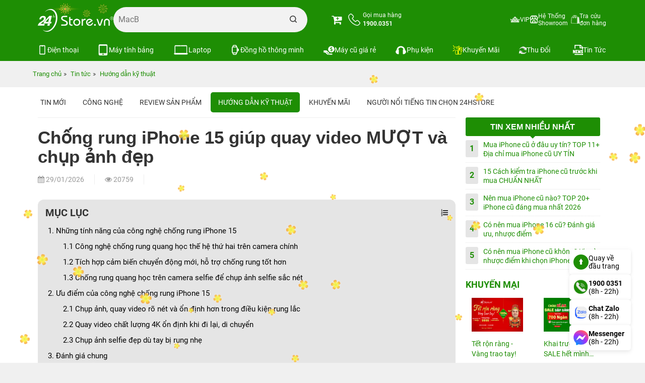

--- FILE ---
content_type: text/html; charset=UTF-8
request_url: https://24hstore.vn/huong-dan-ky-thuat/chong-rung-iphone-15-n7859
body_size: 48723
content:
                        <!DOCTYPE html
                    PUBLIC "-//W3C//DTD XHTML 1.0 Transitional//EN" "http://www.w3.org/TR/xhtml1/DTD/xhtml1-transitional.dtd">
                <html lang="vi">

                <head id="Head1" prefix="og: http://ogp.me/ns# fb:http://ogp.me/ns/fb# article:http://ogp.me/ns/article#">
                    <meta http-equiv="Content-Type" content="text/html; charset=utf-8" />
                    <meta http-equiv="Cache-control" content="public" />

                    <title>Chống rung iPhone 15 giúp quay video MƯỢT và chụp ảnh đẹp</title>
                                        <meta name="robots" content="index,follow" />
                    <meta name="keywords" content="chống rung iPhone 15,24hStore.vn" />
                    <meta name="description" content="Chống rung iPhone 15 quay video cực mượt và chụp ảnh đẹp hơn. Khám phá công nghệ chống rung trên iPhone 15 để nắm bắt những khoảnh khắc hoàn hảo." />
                    <meta name="google-site-verification" content="vUNlzD74PyIMl-gPS-y2ZegBSC982U4ZcSQ-I6Cit9Q" />
                    <meta name="facebook-domain-verification" content="kx8iojv332piruembgi3xwc0d5b36w" />

                                            <meta name="modified" content="11:56:50 29/01/2026" />
                                        <meta property="fb:app_id" content="394176194320243" />
                                        <meta name='author' content='24hstore' />
                    <meta http-equiv='Content-Type' content='text/html; charset=utf-8' />
                    <meta name="viewport" content="width=device-width, initial-scale=1.0,maximum-scale=2.0,user-scalable=1">
                    <link type='image/x-icon' href='https://24hstore.vn/images/favicon.png' rel='icon' />
                    <meta property="og:site_name" content="24hstore.vn" />
                    <meta property="og:type" content="website" />
                    <meta property="og:locale" content="vi_VN" />
                    <meta property="fb:pages" content="1018980551469599" />
                    <meta property="og:image:secure_url" content="https://24hstore.vn/images/news/2023/10/16/original/chong-rung-iphone-15_1697443658.jpg" />
                    <meta itemprop="description" content="Chống rung iPhone 15 quay video cực mượt và chụp ảnh đẹp hơn. Khám phá công nghệ chống rung trên iPhone 15 để nắm bắt những khoảnh khắc hoàn hảo." />
                    <link itemprop="url" href="https://24hstore.vn/huong-dan-ky-thuat/chong-rung-iphone-15-n7859" />
                    <meta property="og:url" content="https://24hstore.vn/huong-dan-ky-thuat/chong-rung-iphone-15-n7859" />
                    <meta property="og:type" content="article" />
                    <meta property="og:title" content="Chống rung iPhone 15 giúp quay video MƯỢT và chụp ảnh đẹp" />
                    <meta property="og:description" content="Chống rung iPhone 15 quay video cực mượt và chụp ảnh đẹp hơn. Khám phá công nghệ chống rung trên iPhone 15 để nắm bắt những khoảnh khắc hoàn hảo." />
                    <meta property="og:image" content="https://24hstore.vn/images/news/2023/10/16/original/chong-rung-iphone-15_1697443658.jpg" />
                                            <link rel="canonical" href="https://24hstore.vn/huong-dan-ky-thuat/chong-rung-iphone-15-n7859" />
                                        <meta name="distribution" content="Global" />
                    <meta name="RATING" content="GENERAL" />
                    <meta name="Googlebot" content="index,follow" />
                    <meta name="geo.region" content="VN" />
                    <meta name="geo.placename" content="Ho Chi Minh City" />
                    <meta name="geo.position" content="10.775844;106.701756" />
                    <meta name="ICBM" content="10.775844, 106.701756" />
                    <link rel="stylesheet" type="text/css" media="screen" href="https://24hstore.vn/templates/default/css/jquery.lazyloadxt.fadein.min.css?v=92.20" /> <link rel="stylesheet" type="text/css" media="screen" href="https://24hstore.vn/templates/default/css/bootstrap.min.css?v=92.20" /> <link rel="stylesheet" type="text/css" media="screen" href="https://24hstore.vn/templates/default/css/font-awesome.min.css?v=92.20" /> <link rel="stylesheet" type="text/css" media="screen" href="https://24hstore.vn/templates/default/css/theme.css?v=92.20" /> <link rel="stylesheet" type="text/css" media="screen" href="https://24hstore.vn/templates/default/css/responsive.css?v=92.20" /> <link rel="stylesheet" type="text/css" media="screen" href="https://24hstore.vn/libraries/jquery/owlcarousel/assets/owl.carousel.min.css?v=92.20" /> <link rel="stylesheet" type="text/css" media="screen" href="https://24hstore.vn/libraries/jquery/owlcarousel/assets/owl.theme.default.min.css?v=92.20" /> <link rel="stylesheet" type="text/css" media="screen" href="https://24hstore.vn/modules/news/assets/css/detail.css?v=92.20" /> <link rel="stylesheet" type="text/css" media="screen" href="https://24hstore.vn/blocks/banners/assets/css/banner_products.css?v=92.20" /> <link rel="stylesheet" type="text/css" media="screen" href="https://24hstore.vn/blocks/search/assets/css/search_simple.css?v=92.20" /> <link rel="stylesheet" type="text/css" media="screen" href="https://24hstore.vn/blocks/mainmenu/assets/css/default.css?v=92.20" /> <link rel="stylesheet" type="text/css" media="screen" href="https://24hstore.vn/blocks/mainmenu/assets/css/nav-core.css?v=92.20" /> <link rel="stylesheet" type="text/css" media="screen" href="https://24hstore.vn/blocks/mainmenu/assets/css/nav-layout.css?v=92.20" /> <link rel="stylesheet" type="text/css" media="screen" href="https://24hstore.vn/blocks/breadcrumbs/assets/css/breadcrumbs_simple.css?v=92.20" /> <link rel="stylesheet" type="text/css" media="screen" href="https://24hstore.vn/blocks/news_filter/assets/css/inline.css?v=92.20" /> <link rel="stylesheet" type="text/css" media="screen" href="https://24hstore.vn/blocks/newslist/assets/css/newslist_default.css?v=92.20" /> <link rel="stylesheet" type="text/css" media="screen" href="https://24hstore.vn/blocks/newslist/assets/css/sale.css?v=92.20" /> <link rel="stylesheet" type="text/css" media="screen" href="https://24hstore.vn/blocks/mainmenu/assets/css/service.css?v=92.20" /> <link rel="stylesheet" type="text/css" media="screen" href="https://24hstore.vn/blocks/banners/assets/css/slick.css?v=92.20" /> <link rel="stylesheet" type="text/css" media="screen" href="https://24hstore.vn/blocks/banners/assets/css/slick-theme.css?v=92.20" /> <link rel="stylesheet" type="text/css" media="screen" href="https://24hstore.vn/blocks/banners/assets/css/vertical.css?v=92.20" /> <link rel="stylesheet" type="text/css" media="screen" href="https://24hstore.vn/blocks/banners/assets/css/news.css?v=92.20" /> <link rel="stylesheet" type="text/css" media="screen" href="https://24hstore.vn/blocks/mainmenu/assets/css/mdefault.css?v=92.20" /> 
                    <script type="application/ld+json">
                            {
                                "@context": "https://schema.org",
                                "@graph": [
                                    {
                                        "@type": "Organization",
                                        "@id": "https://24hstore.vn/#organization",
                                        "name": "24hStore.vn - Hệ thống uỷ quyền Apple và Samsung Việt Nam",
                                        "alternateName": "24hStore, 24hStore.vn",
                                        "legalName": "CÔNG TY TNHH CÔNG NGHỆ ISTAR",
                                        "url": "https://24hstore.vn",
                                        "description": "24hStore - Hệ thống bán lẻ điện thoại, laptop, máy tính bảng, phụ kiện Apple và Samsung tại Việt Nam Bảo hành chính hãng - Trả góp 0% - Thu cũ đổi mới",
                                        "logo": {
                                            "@type": "ImageObject",
                                            "url": "https://24hstore.vn//images//config//300x136_1659154020.png",
                                            "width": 300,
                                            "height": 136
                                        },
                                        "foundingDate": "2015",
                                        "foundingLocation": {
                                            "@type": "Place",
                                            "name": "Hồ Chí Minh",
                                            "url": "https://vi.wikipedia.org/wiki/Hồ_Chí_Minh"
                                        },
                                        "taxID": "0316635415",
                                        "aggregateRating": {
                                            "@type": "AggregateRating",
                                            "ratingValue": "4.4",
                                            "bestRating": "5",
                                            "reviewCount": "725"
                                        },
                                        "sameAs": [
                                            "https://www.facebook.com/24hstore.vn",
                                            "https://www.youtube.com/@24hstore",
                                            "https://www.tiktok.com/@24hstore.official",
                                            "https://www.instagram.com/24hstore.vn",
                                            "https://zalo.me/1112886222473365643"
                                        ],
                                        "contactPoint": [
                                            {
                                                "@type": "ContactPoint",
                                                "telephone": "19000351",
                                                "contactType": "customer service",
                                                "areaServed": "VN",
                                                "availableLanguage": ["Vietnamese"]
                                            },
                                            {
                                                "@type": "ContactPoint",
                                                "telephone": "+84343242424",
                                                "contactType": "sales",
                                                "availableLanguage": ["Vietnamese"]
                                            },
                                            {
                                                "@type": "ContactPoint",
                                                "telephone": "+84988242424",
                                                "contactType": "technical support",
                                                "availableLanguage": ["Vietnamese"]
                                            }
                                        ],
                                        "address": {
                                            "@type": "PostalAddress",
                                            "streetAddress": "249-251 Đường Trần Quang Khải, Phường Tân Định, Quận 1",
                                            "addressLocality": "Quận 1",
                                            "addressRegion": "Hồ Chí Minh",
                                            "postalCode": "700000",
                                            "addressCountry": "VN",
                                            "geo": {
                                                "@type": "GeoCoordinates",
                                                "latitude": 10.7912526,
                                                "longitude": 106.6859583
                                            }
                                        }
                                    },
                                    {
                                        "@type": "LocalBusiness",
                                        "@id": "https://24hstore.vn/#localbusiness",
                                        "name": "24hStore.vn - Hệ thống uỷ quyền Apple và Samsung Việt Nam",
                                        "image": "https://24hstore.vn//images//config//300x136_1659154020.png",
                                        "url": "https://24hstore.vn/",
                                        "telephone": "19000351",
                                        "priceRange": "390000-110000000",
                                        "address": [
                                            {
                                                "@type": "PostalAddress",
                                                "streetAddress": "249-251 Đường Trần Quang Khải, Phường Tân Định, Quận 1",
                                                "addressLocality": "Quận 1",
                                                "addressRegion": "Hồ Chí Minh",
                                                "postalCode": "700000",
                                                "addressCountry": "VN",
                                                "geo": {
                                                    "@type": "GeoCoordinates",
                                                    "latitude": 10.7912526,
                                                    "longitude": 106.6859583
                                                }
                                            },
                                            {
                                                "@type": "PostalAddress",
                                                "streetAddress": "733 Đường Hậu Giang, Phường 11, Quận 6",
                                                "addressLocality": "Quận 6",
                                                "addressRegion": "Hồ Chí Minh",
                                                "postalCode": "700000",
                                                "addressCountry": "VN"
                                            },
                                            {
                                                "@type": "PostalAddress",
                                                "streetAddress": "481A Đường Nguyễn Thị Thập, Phường Tân Phong, Quận 7",
                                                "addressLocality": "Quận 7",
                                                "addressRegion": "Hồ Chí Minh",
                                                "postalCode": "700000",
                                                "addressCountry": "VN",
                                                "geo": {
                                                    "@type": "GeoCoordinates",
                                                    "latitude": 10.7389073,
                                                    "longitude": 106.7090816
                                                }
                                            },
                                            {
                                                "@type": "PostalAddress",
                                                "streetAddress": "507 Đường Tùng Thiện Vương, Phường Xóm Củi, Quận 8",
                                                "addressLocality": "Quận 8",
                                                "addressRegion": "Hồ Chí Minh",
                                                "postalCode": "700000",
                                                "addressCountry": "VN",
                                                "geo": {
                                                    "@type": "GeoCoordinates",
                                                    "latitude": 10.7443111,
                                                    "longitude": 106.656459
                                                }
                                            },
                                            {
                                                "@type": "PostalAddress",
                                                "streetAddress": "256 Đường 3 Tháng 2, Phường 12, Quận 10",
                                                "addressLocality": "Quận 10",
                                                "addressRegion": "Hồ Chí Minh",
                                                "postalCode": "700000",
                                                "addressCountry": "VN",
                                                "geo": {
                                                    "@type": "GeoCoordinates",
                                                    "latitude": 10.7708507,
                                                    "longitude": 106.6726201
                                                }
                                            },
                                            {
                                                "@type": "PostalAddress",
                                                "streetAddress": "686 Lê Hồng Phong, Phường 10, Quận 10",
                                                "addressLocality": "Quận 10",
                                                "addressRegion": "Hồ Chí Minh",
                                                "postalCode": "700000",
                                                "addressCountry": "VN",
                                                "geo": {
                                                    "@type": "GeoCoordinates",
                                                    "latitude": 10.7705416,
                                                    "longitude": 106.6543913
                                                }
                                            },
                                            {
                                                "@type": "PostalAddress",
                                                "streetAddress": "7B/A - 8B/A Đường Nguyễn Ảnh Thủ, Phường Trung Mỹ Tây, Quận 12",
                                                "addressLocality": "Quận 12",
                                                "addressRegion": "Hồ Chí Minh",
                                                "postalCode": "700000",
                                                "addressCountry": "VN",
                                                "geo": {
                                                    "@type": "GeoCoordinates",
                                                    "latitude": 10.8630508,
                                                    "longitude": 106.6125557
                                                }
                                            },
                                            {
                                                "@type": "PostalAddress",
                                                "streetAddress": "389 Đường Quang Trung, Phường 10, Quận Gò Vấp",
                                                "addressLocality": "Quận Gò Vấp",
                                                "addressRegion": "Hồ Chí Minh",
                                                "postalCode": "700000",
                                                "addressCountry": "VN",
                                                "geo": {
                                                    "@type": "GeoCoordinates",
                                                    "latitude": 10.8306723,
                                                    "longitude": 106.6692902
                                                }
                                            },
                                            {
                                                "@type": "PostalAddress",
                                                "streetAddress": "625A Đường Âu Cơ, Phường Hòa Thạnh, Quận Tân Phú",
                                                "addressLocality": "Quận Tân Phú",
                                                "addressRegion": "Hồ Chí Minh",
                                                "postalCode": "700000",
                                                "addressCountry": "VN",
                                                "geo": {
                                                    "@type": "GeoCoordinates",
                                                    "latitude": 10.7860751,
                                                    "longitude": 106.6414149
                                                }
                                            },
                                            {
                                                "@type": "PostalAddress",
                                                "streetAddress": "326 Đường Lê Văn Việt, Phường Tăng Nhơn Phú B, Thành phố Thủ Đức",
                                                "addressLocality": "Thành phố Thủ Đức",
                                                "addressRegion": "Hồ Chí Minh",
                                                "postalCode": "700000",
                                                "addressCountry": "VN",
                                                "geo": {
                                                    "@type": "GeoCoordinates",
                                                    "latitude": 10.8442305,
                                                    "longitude": 106.7853425
                                                }
                                            },
                                            {
                                                "@type": "PostalAddress",
                                                "streetAddress": "256 Đường Võ Văn Ngân, Phường Bình Thọ, Thành phố Thủ Đức",
                                                "addressLocality": "Thành phố Thủ Đức",
                                                "addressRegion": "Hồ Chí Minh",
                                                "postalCode": "700000",
                                                "addressCountry": "VN",
                                                "geo": {
                                                    "@type": "GeoCoordinates",
                                                    "latitude": 10.849562,
                                                    "longitude": 106.768856
                                                }
                                            }
                                        ],
                                        "openingHoursSpecification": {
                                            "@type": "OpeningHoursSpecification",
                                            "dayOfWeek": [
                                                "Monday",
                                                "Tuesday",
                                                "Wednesday",
                                                "Thursday",
                                                "Friday",
                                                "Saturday",
                                                "Sunday"
                                            ],
                                            "opens": "08:00",
                                            "closes": "22:00"
                                        }
                                    },
                                    {
                                        "@type": "WebSite",
                                        "@id": "https://24hstore.vn/#website",
                                        "url": "https://24hstore.vn/",
                                        "name": "24hStore",
                                        "alternateName": "24hStore, 24hStore.vn",
                                        "description": "24hStore - Hệ thống bán lẻ điện thoại, laptop, máy tính bảng, phụ kiện Apple và Samsung tại Việt Nam Bảo hành chính hãng - Trả góp 0% - Thu cũ đổi mới",
                                        "potentialAction": {
                                            "@type": "SearchAction",
                                            "target": "https://24hstore.vn/tim-kiem/{search_term_string}",
                                            "query-input": "required name=search_term_string"
                                        }
                                    },
                                    {
                                        "@type": "AboutPage",
                                        "name": "Giới thiệu 24hStore",
                                        "url": "https://24hstore.vn/gioi-thieu-ct49",
                                        "mainEntity": {
                                            "@id": "https://24hstore.vn/#organization"
                                        }
                                    },
                                    {
                                        "@type": "SiteNavigationElement",
                                        "name": "Giới thiệu 24hStore",
                                        "url": "https://24hstore.vn/gioi-thieu-ct49"
                                    },
                                    {
                                        "@type": "SiteNavigationElement",
                                        "name": "Trang chủ",
                                        "url": "https://24hstore.vn"
                                    },
                                    {
                                        "@type": "SiteNavigationElement",
                                        "name": "Tin tức",
                                        "url": "https://24hstore.vn/tin-tuc"
                                    },
                                    {
                                        "@type": "SiteNavigationElement",
                                        "name": "Điện thoại",
                                        "url": "https://24hstore.vn/dien-thoai"
                                    },
                                    {
                                        "@type": "SiteNavigationElement",
                                        "name": "Máy tính bảng",
                                        "url": "https://24hstore.vn/may-tinh-bang"
                                    },
                                    {
                                        "@type": "SiteNavigationElement",
                                        "name": "Laptop",
                                        "url": "https://24hstore.vn/laptop-chinh-hang"
                                    },
                                    {
                                        "@type": "SiteNavigationElement",
                                        "name": "Đồng hồ thông minh",
                                        "url": "https://24hstore.vn/dong-ho-thong-minh"
                                    },
                                    {
                                        "@type": "SiteNavigationElement",
                                        "name": "Máy cũ giá rẻ",
                                        "url": "https://24hstore.vn/hang-cu"
                                    },
                                    {
                                        "@type": "SiteNavigationElement",
                                        "name": "Phụ kiện",
                                        "url": "https://24hstore.vn/phu-kien"
                                    },
                                    {
                                        "@context": "https://schema.org/",
                                        "@type": "FAQPage",
                                        "mainEntity": [
                                            {
                                                "@type": "Question",
                                                "name": "24hStore.vn bán gì?",
                                                "acceptedAnswer": {
                                                    "@type": "Answer",
                                                    "text": "24hStore - Hệ thống bán lẻ điện thoại, laptop, máy tính bảng, phụ kiện Apple và Samsung tại Việt Nam, cam kết bảo hành chính hãng , trả góp 0%, hỗ trợ thu cũ đổi mới."
                                                }
                                            },
                                            {
                                                "@type": "Question",
                                                "name": "24hStore.vn có phải là đại lý ủy quyền của Apple không?",
                                                "acceptedAnswer": {
                                                    "@type": "Answer",
                                                    "text": "Có. Từ tháng 7/2022, 24hStore đã chính thức trở thành đại lý ủy quyền chính hãng của Apple tại Việt Nam."
                                                }
                                            },
                                            {
                                                "@type": "Question",
                                                "name": "24hStore.vn cam kết điều gì với khách hàng?",
                                                "acceptedAnswer": {
                                                    "@type": "Answer",
                                                    "text": "224hStore.vn cam kết đặt khách hàng làm trung tâm, cung cấp sản phẩm chính hãng chất lượng, dịch vụ hậu mãi chu đáo, bán iPhone cũ giá rẻ nhất ở đâu rẻ hơn hoàn tiền chênh lệch."
                                                }
                                            },
                                            {
                                                "@type": "Question",
                                                "name": "Các giá trị cốt lõi của 24hStore.vn là gì?",
                                                "acceptedAnswer": {
                                                    "@type": "Answer",
                                                    "text": "Các giá trị cốt lõi gồm: Tín, Tâm, Trí, Tốc, Tinh, Nhân – tạo nên nền tảng phát triển bền vững và uy tín của thương hiệu 24hStore."
                                                }
                                            },
                                            {
                                                "@type": "Question",
                                                "name": "24hStore.vn được thành lập từ khi nào và có bao nhiêu chi nhánh?",
                                                "acceptedAnswer": {
                                                    "@type": "Answer",
                                                    "text": "24hStore.vn được thành lập vào năm 2015 và hiện có 11 chi nhánh tại TP. Hồ Chí Minh, với định hướng mở rộng ra toàn quốc trong tương lai."
                                                }
                                            }
                                        ]
                                    }
                                ]
                            }
                        </script>


                    <!-- Google Tag Manager & Google Analytics (Tối ưu PageSpeed) -->
                    <script>
                        window.dataLayer = window.dataLayer || [];

                        function gtag() {
                            dataLayer.push(arguments);
                        }
                        window.addEventListener('load', function() {
                            // Google Tag Manager
                            setTimeout(function() {
                                (function(w, d, s, l, i) {
                                    w[l] = w[l] || [];
                                    w[l].push({
                                        'gtm.start': new Date().getTime(),
                                        event: 'gtm.js'
                                    });
                                    var f = d.getElementsByTagName(s)[0],
                                        j = d.createElement(s),
                                        dl = l != 'dataLayer' ? '&l=' + l : '';
                                    j.async = true;
                                    j.src = 'https://www.googletagmanager.com/gtm.js?id=' + i + dl;
                                    f.parentNode.insertBefore(j, f);
                                })(window, document, 'script', 'dataLayer', 'GTM-P4N3Z7K');
                            }, 2000); // giảm delay xuống 2s cho responsive

                            // Google Analytics - gtag.js
                            var gaIDs = ['G-1C003TPMHF', 'G-VKDP1K7FLP'];
                            gaIDs.forEach(function(id) {
                                var s = document.createElement('script');
                                s.async = true;
                                s.src = 'https://www.googletagmanager.com/gtag/js?id=' + id;
                                document.head.appendChild(s);
                                gtag('js', new Date());
                                gtag('config', id);
                            });
                        });
                    </script>
                                                                    <script src="https://code.jquery.com/jquery-2.2.4.min.js"
                    integrity="sha256-BbhdlvQf/xTY9gja0Dq3HiwQF8LaCRTXxZKRutelT44=" crossorigin="anonymous"></script>
                <style>
                    .carousel-inner {
                        max-height: 960px;
                    }

                    @media (max-width: 768px) {
                        .carousel-inner {
                            max-height: 466px;
                        }
                    }
                </style>
                <meta name="facebook-domain-verification" content="auhr3qsugaphcgabl01od5ysjca6lm" />



                </head>

            <body>
                                    <noscript><iframe src="https://www.googletagmanager.com/ns.html?id=GTM-P4N3Z7K" height="0" width="0"
                            style="display:none;visibility:hidden"></iframe></noscript>
                

                        
        
        
        
        
                    <div class="banner_top" style="background: #018b04">
                <!-- <div class="container">
                    <a href="">
                                                                                    <img src="https://24hstore.vn/images/config/banner-top-24hstore-pc_1716541994.webp" alt="banner" class="img-responsive" style="margin: 0 auto; width: 1170px; height: 80px;" loading="lazy">
                                                                        </a>
                </div> -->
                <div class="container">
                    <div id="list_banners" class="owl-carousel owl-theme list_banner_header">
			<a href="" class="image">
			<img src="https://24hstore.vn/images/banners/original/top-pc-02_1765791132.jpg" alt="banner" class="img-responsive">
		</a>
	</div>                </div>
            </div>
                <div class="fixed_top" data-spy="affix" data-offset-top="100">
            <div id="top-header" class="top-header">
                <div class="container">
                    <div class="row menu-store">
                                                    <div class="col-sm-6 col-xs-12 head-left">
                                <div id="logo" class="branding">
                                    <div class="cart_mb visible-xs">
                                        <div class="cart_mb_">
                                            <a class="" href="https://24hstore.vn/gio-hang">
                                                                                                    <i class="fa fa-cart-plus"></i>
                                                                                            </a>
                                        </div>
                                    </div>
                                    <div class="contact_phone visible-xs">
                                        <a href="tel:1900.0351" class="header-item about-contact">
                                            <div class="about__box-icon">
                                                <svg xmlns="http://www.w3.org/2000/svg" viewBox="0 0 30.83 30.94" width="24" height="24">
                                                    <defs>
                                                        <style>
                                                            .cls-1 {
                                                                fill: none;
                                                                stroke: #fff;
                                                                stroke-linecap: round;
                                                                stroke-linejoin: round;
                                                                stroke-width: 1.8px;
                                                            }
                                                        </style>
                                                    </defs>
                                                    <g id="Layer_2" data-name="Layer 2">
                                                        <g id="Layer_1-2" data-name="Layer 1">
                                                            <path d="M6.78,20.27a31,31,0,0,0,10.29,8.06A15.91,15.91,0,0,0,22.82,30h.41a4.77,4.77,0,0,0,3.7-1.59,0,0,0,0,0,0,0,14.62,14.62,0,0,1,1.17-1.2c.28-.28.57-.56.85-.85A2.91,2.91,0,0,0,29,22L25.33,18.4a2.94,2.94,0,0,0-2.13-1,3.07,3.07,0,0,0-2.15,1l-2.16,2.17c-.2-.12-.4-.22-.6-.32a6.74,6.74,0,0,1-.66-.36,22.82,22.82,0,0,1-5.47-5A13.11,13.11,0,0,1,10.32,12c.56-.52,1.09-1.05,1.61-1.58l.55-.56a3.07,3.07,0,0,0,1-2.17,3.08,3.08,0,0,0-1-2.18l-1.8-1.8L10.07,3c-.4-.41-.82-.83-1.23-1.21A3,3,0,0,0,6.72.9a3.07,3.07,0,0,0-2.15.94L2.31,4.09a4.64,4.64,0,0,0-1.38,3,11.09,11.09,0,0,0,.84,4.83,28.11,28.11,0,0,0,5,8.37Z" class="cls-1"></path>
                                                        </g>
                                                    </g>
                                                </svg>
                                            </div>
                                            <div class="about__box-content">
                                                <strong>1900.0351</strong>
                                            </div>
                                        </a>
                                    </div>

                                                                        <a href="https://24hstore.vn/" class="img_home" title="24hStore.vn">
                                        <img src="https://24hstore.vn/images/config/logo-tet-02_1766977893.gif" style="width: 150px; height: auto" alt="24hStore.vn" class="img-responsive hidden-xs" loading="eager" />
                                        <img src="https://24hstore.vn/images/config/logo-tet-02_1766977893.gif" alt="24hStore.vn" class="img-responsive visible-xs" loading="eager" />
                                    </a>
                                                                        <div class="th-text adrress">
                                        <div class="th-item search-item">
                                            <div id="search_simple" class="search_simple">
    <div class="search_simple_content">
        <form action="https://24hstore.vn/tim-kiem" name="search_form" id="search_form_simple" method="get" onsubmit="javascript: submit_form_search();return false;">
            <input type="text" value="" placeholder="Bạn tìm gì..." id="keyword_simple" name="keyword_simple" class="keyword_simple input-text" />
            <span class="clear-keyword" style="cursor:pointer;display:none;">×</span>
            <input type="submit" class="button-search  searchbt_simple" id='searchbt_simple' value="" />
            <input type='hidden' id='link_search_simple' value="https://24hstore.vn/tim-kiem" rel="nofollow"/>
            <input type='hidden' id='key_search' value="" />
        </form>
    </div>

    <div class="trending_searchbox">
        <div id="box_trending" class="">
            <div classs="banner">
                                    <a href="https://24hstore.vn/khuyen-mai/voucher-hoc-sinh-sinh-vien-n8914">
                        <img class="img-responsive" src="https://24hstore.vn/images/banners/original/hssv-tai-xe-giam-den-1tr-search_1735801381.jpg" alt="">
                    </a>
                            </div>
            <div class="history_search">
                            </div>
            <div class="list_trending">
                <div class="title">
                    <h4>Xu hướng tìm kiếm</h4>
                    <svg width="15" xmlns="http://www.w3.org/2000/svg" xmlns:xlink="http://www.w3.org/1999/xlink" x="0px" y="0px" viewBox="0 0 92.27 122.88" xml:space="preserve">
                        <style type="text/css">
                            .st0 {
                                fill-rule: evenodd;
                                clip-rule: evenodd;
                                fill: #EC6F59;
                            }

                            .st1 {
                                fill-rule: evenodd;
                                clip-rule: evenodd;
                                fill: #FAD15C;
                            }
                        </style>
                        <g>
                            <path d="M18.61,54.89C15.7,28.8,30.94,10.45,59.52,0C42.02,22.71,74.44,47.31,76.23,70.89 c4.19-7.15,6.57-16.69,7.04-29.45c21.43,33.62,3.66,88.57-43.5,80.67c-4.33-0.72-8.5-2.09-12.3-4.13C10.27,108.8,0,88.79,0,69.68 C0,57.5,5.21,46.63,11.95,37.99C12.85,46.45,14.77,52.76,18.61,54.89L18.61,54.89z" class="st0"></path>
                            <path d="M33.87,92.58c-4.86-12.55-4.19-32.82,9.42-39.93c0.1,23.3,23.05,26.27,18.8,51.14 c3.92-4.44,5.9-11.54,6.25-17.15c6.22,14.24,1.34,25.63-7.53,31.43c-26.97,17.64-50.19-18.12-34.75-37.72 C26.53,84.73,31.89,91.49,33.87,92.58L33.87,92.58z" class="st1"></path>
                        </g>
                    </svg>
                </div>
                <div class="list_item">
                                            <a class="item" href="https://24hstore.vn/iphone-17-series">
                            <div class="image">
                                <img class="img-responsive" src="https://24hstore.vn/images/trending/resized/iphone-17-nb_1757648839.jpg" alt="">
                            </div>
                            <p>iPhone 17</p>
                        </a>
                                            <a class="item" href="https://24hstore.vn/macbook-air-2025/macbook-air-m4-13-inch-2025-16gb-256gb-p11431">
                            <div class="image">
                                <img class="img-responsive" src="https://24hstore.vn/images/trending/resized/mb-air-m4_1768363902.jpg" alt="">
                            </div>
                            <p>MacBook Air M4</p>
                        </a>
                                            <a class="item" href="https://24hstore.vn/iphone-16-series">
                            <div class="image">
                                <img class="img-responsive" src="https://24hstore.vn/images/trending/resized/iphone-16-pro-max-256gb-nb_1752483553.jpg" alt="">
                            </div>
                            <p>iPhone 16 Series</p>
                        </a>
                                            <a class="item" href="https://24hstore.vn/iphone-15-moi/iphone-15-128gb-p8980">
                            <div class="image">
                                <img class="img-responsive" src="https://24hstore.vn/images/trending/resized/iphone-15-vn_1752483653.jpg" alt="">
                            </div>
                            <p>iPhone 15 VN</p>
                        </a>
                                            <a class="item" href="https://24hstore.vn/ipad-a16-11-inch-2025">
                            <div class="image">
                                <img class="img-responsive" src="https://24hstore.vn/images/trending/resized/ipad-gen-11-wifi-512gb-hong_1752483788.jpg" alt="">
                            </div>
                            <p>iPad A16 HOT</p>
                        </a>
                                            <a class="item" href="https://24hstore.vn/apple-watch-series-10/apple-watch-series-10-42mm-gps-vien-nhom-day-cao-su-p10949">
                            <div class="image">
                                <img class="img-responsive" src="https://24hstore.vn/images/trending/resized/watch-s10_1747231444.png" alt="">
                            </div>
                            <p>Watch Series 10</p>
                        </a>
                                            <a class="item" href="https://24hstore.vn/apple-watch-series-11">
                            <div class="image">
                                <img class="img-responsive" src="https://24hstore.vn/images/trending/resized/watch-s11_1760669461.png" alt="">
                            </div>
                            <p>Watch Series 11</p>
                        </a>
                                            <a class="item" href="https://24hstore.vn/apple-watch-se-3-2025">
                            <div class="image">
                                <img class="img-responsive" src="https://24hstore.vn/images/trending/resized/watch-se-3_1760669252.png" alt="">
                            </div>
                            <p>Watch SE 3</p>
                        </a>
                                            <a class="item" href="https://24hstore.vn/samsung-galaxy-a">
                            <div class="image">
                                <img class="img-responsive" src="https://24hstore.vn/images/trending/resized/galaxy-a-series_1752484015.jpg" alt="">
                            </div>
                            <p>Galaxy A Series</p>
                        </a>
                                            <a class="item" href="https://24hstore.vn/ipad-hang-cu">
                            <div class="image">
                                <img class="img-responsive" src="https://24hstore.vn/images/trending/resized/ipad-cu_1742374882.jpg" alt="">
                            </div>
                            <p>iPad Cũ giá rẻ</p>
                        </a>
                                    </div>
                <!-- Thêm đoạn này để truyền dữ liệu sang JS -->
                <script>
                    var trendingNames = ["Bạn tìm gì..."
                        ,
                            "iPhone 17"
                        ,
                            "MacBook Air M4"
                        ,
                            "iPhone 16 Series"
                        ,
                            "iPhone 15 VN"
                        ,
                            "iPad A16 HOT"
                        ,
                            "Watch Series 10"
                        ,
                            "Watch Series 11"
                        ,
                            "Watch SE 3"
                        ,
                            "Galaxy A Series"
                        ,
                            "iPad Cũ giá rẻ"
                                            ];
                </script>
                <!-- end -->
            </div>
        </div>
    </div>
    <div class="suggest_block">
        <div class="suggest_categories">

        </div>
        <div class="suggest_products"></div>
    </div>
</div>


<div class="bgr_trending"></div>                                        </div>
                                    </div>
                                </div>
                            </div>
                                                <div class="col-sm-6 col-xs-3 head-right">
                            <div class="cart">
                                <a class="" href="https://24hstore.vn/gio-hang">
                                    <i class="fa fa-cart-plus"></i>
                                                                        <!--                            <span>Giỏ hàng</span>-->
                                </a>
                                <div class="hidden-xs">
                                    <a href="tel:1900.0351" class="header-item about-contact">
                                        <div class="about__box-icon">
                                            <svg xmlns="http://www.w3.org/2000/svg" viewBox="0 0 30.83 30.94" width="24" height="24">
                                                <defs>
                                                    <style>
                                                        .cls-1 {
                                                            fill: none;
                                                            stroke: #fff;
                                                            stroke-linecap: round;
                                                            stroke-linejoin: round;
                                                            stroke-width: 1.8px;
                                                        }
                                                    </style>
                                                </defs>
                                                <g id="Layer_2" data-name="Layer 2">
                                                    <g id="Layer_1-2" data-name="Layer 1">
                                                        <path d="M6.78,20.27a31,31,0,0,0,10.29,8.06A15.91,15.91,0,0,0,22.82,30h.41a4.77,4.77,0,0,0,3.7-1.59,0,0,0,0,0,0,0,14.62,14.62,0,0,1,1.17-1.2c.28-.28.57-.56.85-.85A2.91,2.91,0,0,0,29,22L25.33,18.4a2.94,2.94,0,0,0-2.13-1,3.07,3.07,0,0,0-2.15,1l-2.16,2.17c-.2-.12-.4-.22-.6-.32a6.74,6.74,0,0,1-.66-.36,22.82,22.82,0,0,1-5.47-5A13.11,13.11,0,0,1,10.32,12c.56-.52,1.09-1.05,1.61-1.58l.55-.56a3.07,3.07,0,0,0,1-2.17,3.08,3.08,0,0,0-1-2.18l-1.8-1.8L10.07,3c-.4-.41-.82-.83-1.23-1.21A3,3,0,0,0,6.72.9a3.07,3.07,0,0,0-2.15.94L2.31,4.09a4.64,4.64,0,0,0-1.38,3,11.09,11.09,0,0,0,.84,4.83,28.11,28.11,0,0,0,5,8.37Z" class="cls-1"></path>
                                                    </g>
                                                </g>
                                            </svg>
                                        </div>
                                        <div class="about__box-content">
                                            <p class="title">
                                                <span>Gọi mua hàng</span>
                                                <br>
                                                <strong>1900.0351</strong>
                                            </p>
                                        </div>
                                    </a>
                                </div>
                            </div>
                            <div class="cart_mb visible-xs">
                                <a class="" href="https://24hstore.vn/gio-hang">
                                                                            <i class="fa fa-cart-plus"></i>
                                                                    </a>
                            </div>


                            
<a href="#" class="nav-button">
    <!--        <i class="fa fa-bars fa-2x visible-xs"></i>-->
    <img style="margin-top: 15px;" src="https://24hstore.vn/templates/default/images/Path 441.png"
        alt="bar" loading="lazy">
</a>
<nav id="custom-menu-selector" class="nav">
    <ul class="mainmanu">
                                                                                                        
                
                <li class=" level_0  ">
                    <a class=""  href="https://24hstore.vn/tich-diem-thanh-vien" title="VIP">
                        <img class="" src="https://24hstore.vn/images/menus/original/khach-hang-vip_1657687625.png" alt="VIP" width="20" height="15" loading="lazy">
                        <span class="">VIP</span>
                        
                    </a>
                                    </li>

                                                                            
                
                <li class=" level_0  ">
                    <a class=""  href="https://24hstore.vn/he-thong-cua-hang-24hstore" title="Hệ Thống Showroom">
                        <img class="" src="https://24hstore.vn/images/menus/original/store-gan-ban_1760003676.svg" alt="Hệ Thống Showroom" width="17" height="17" loading="lazy">
                        <span class="">Hệ Thống Showroom</span>
                        
                    </a>
                                    </li>

                                                                            
                
                <li class=" level_0  ">
                    <a class=""  href="https://24hstore.vn/dang-nhap" title="Tra cứu đơn hàng">
                        <img class="" src="https://24hstore.vn/images/menus/original/lich-su-mua-hang_1634187175.png" alt="Tra cứu đơn hàng" width="17" height="17" loading="lazy">
                        <span class="">Tra cứu đơn hàng</span>
                        
                    </a>
                                    </li>

                                        </ul>
</nav>

<a href="#" class="nav-close">Close Menu</a>                        </div>
                    </div>
                </div>
            </div>
            <div class="bot_header hidden-xs hidden-sm">
                <div class="container">
                        <ul class="bottom-header">
                    <li class="level0 first-item">
                <a href="https://24hstore.vn/dien-thoai" class="img_item">
                    <img src="https://24hstore.vn/images/menus/original/iphone-menu-pc_1759137231.svg" alt="Điện thoại"
                                             width="20"
                                             height="20"
                                             class="img-responsive" loading="lazy">
                    <span>Điện thoại</span>
                </a>
                                    <div class="level_1">
                        <div class="list_menu d-flex" >
                                                            <div class="level1">
                                    <a href="https://24hstore.vn/dien-thoai" class="title_level1">
                                        <span>Dòng máy</span>
                                                                            </a>
                                                                            <div class="level_2 " >
                                                                                            <div class="level2">
                                                    <a href="https://24hstore.vn/dien-thoai-iphone-apple">
                                                        <span>iPhone (Apple)</span>
                                                    </a>
                                                </div>
                                                                                            <div class="level2">
                                                    <a href="https://24hstore.vn/dien-thoai-samsung">
                                                        <span>Samsung</span>
                                                    </a>
                                                </div>
                                                                                            <div class="level2">
                                                    <a href="https://24hstore.vn/dien-thoai-xiaomi">
                                                        <span>Xiaomi</span>
                                                    </a>
                                                </div>
                                                                                    </div>
                                                                    </div>
                                                            <div class="level1">
                                    <a href="javascript:void(0)" class="title_level1">
                                        <span>Mức giá điện thoại</span>
                                                                            </a>
                                                                            <div class="level_2 " >
                                                                                            <div class="level2">
                                                    <a href="https://24hstore.vn/dien-thoai/filter:20000000">
                                                        <span>Trên 20 triệu</span>
                                                    </a>
                                                </div>
                                                                                            <div class="level2">
                                                    <a href="https://24hstore.vn/dien-thoai/filter:10000000_-_20000000">
                                                        <span>Từ 10 đến 20 triệu</span>
                                                    </a>
                                                </div>
                                                                                            <div class="level2">
                                                    <a href="https://24hstore.vn/dien-thoai/filter:lt;_10000000">
                                                        <span>Dưới 10 triệu</span>
                                                    </a>
                                                </div>
                                                                                    </div>
                                                                    </div>
                                                            <div class="level1">
                                    <a href="https://24hstore.vn/dien-thoai" class="title_level1">
                                        <span>Điện thoại HOT </span>
                                                                                    <img src="https://24hstore.vn/images/menus/original/icon-hot_1689236099.png"
                                                                                             alt="Điện thoại HOT "
                                                                                             width="14"
                                                                                             height="14"
                                                                                             class="img-responsive" loading="lazy">
                                                                            </a>
                                                                            <div class="level_2 column" style="--column:3">
                                                                                            <div class="level2">
                                                    <a href="https://24hstore.vn/iphone-17-series">
                                                        <span>iPhone 17 Series</span>
                                                    </a>
                                                </div>
                                                                                            <div class="level2">
                                                    <a href="https://24hstore.vn/iphone-air">
                                                        <span>iPhone Air</span>
                                                    </a>
                                                </div>
                                                                                            <div class="level2">
                                                    <a href="https://24hstore.vn/iphone-17-pro-max/iphone-17-pro-max-256gb-p11584">
                                                        <span>iPhone 17 Pro Max 256GB</span>
                                                    </a>
                                                </div>
                                                                                            <div class="level2">
                                                    <a href="https://24hstore.vn/iphone-16-pro-max/iphone-16-pro-max-256gb-p10944">
                                                        <span>iPhone 16 Pro Max 256GB</span>
                                                    </a>
                                                </div>
                                                                                            <div class="level2">
                                                    <a href="https://24hstore.vn/iphone-16-pro">
                                                        <span>iPhone 16 Pro</span>
                                                    </a>
                                                </div>
                                                                                            <div class="level2">
                                                    <a href="https://24hstore.vn/iphone-16-plus">
                                                        <span>iPhone 16 Plus</span>
                                                    </a>
                                                </div>
                                                                                            <div class="level2">
                                                    <a href="https://24hstore.vn/iphone-16/iphone-16-128gb-p10934">
                                                        <span>iPhone 16 128GB</span>
                                                    </a>
                                                </div>
                                                                                            <div class="level2">
                                                    <a href="https://24hstore.vn/iphone-16e/iphone-16e-128gb-p11378">
                                                        <span>iPhone 16e 128GB</span>
                                                    </a>
                                                </div>
                                                                                            <div class="level2">
                                                    <a href="https://24hstore.vn/iphone-15-plus">
                                                        <span>iPhone 15 Plus</span>
                                                    </a>
                                                </div>
                                                                                            <div class="level2">
                                                    <a href="https://24hstore.vn/iphone-15-moi/iphone-15-128gb-p8980">
                                                        <span>iPhone 15 mới</span>
                                                    </a>
                                                </div>
                                                                                            <div class="level2">
                                                    <a href="https://24hstore.vn/iphone-14-moi/iphone-14-128gb-p6618">
                                                        <span>iPhone 14 128GB</span>
                                                    </a>
                                                </div>
                                                                                            <div class="level2">
                                                    <a href="https://24hstore.vn/iphone-13/iphone-13-p5288">
                                                        <span>iPhone 13 mới</span>
                                                    </a>
                                                </div>
                                                                                            <div class="level2">
                                                    <a href="https://24hstore.vn/galaxy-a-2025/samsung-galaxy-a56-5g-8gb-128gb-p11440">
                                                        <span>Galaxy A56 5G</span>
                                                    </a>
                                                </div>
                                                                                            <div class="level2">
                                                    <a href="https://24hstore.vn/galaxy-a-2025/samsung-galaxy-a36-5g-8gb-128gb-p11439">
                                                        <span>Galaxy A36 5G</span>
                                                    </a>
                                                </div>
                                                                                            <div class="level2">
                                                    <a href="https://24hstore.vn/galaxy-z6-series">
                                                        <span>Galaxy Z Fold6 | Z Flip6</span>
                                                    </a>
                                                </div>
                                                                                            <div class="level2">
                                                    <a href="https://24hstore.vn/galaxy-a-2025/samsung-galaxy-a07-4gb-128gb-p11569">
                                                        <span>Galaxy A07</span>
                                                    </a>
                                                </div>
                                                                                            <div class="level2">
                                                    <a href="https://24hstore.vn/galaxy-a-2025/samsung-galaxy-a17-5g-8gb-128gb-p11570">
                                                        <span>Galaxy A17</span>
                                                    </a>
                                                </div>
                                                                                            <div class="level2">
                                                    <a href="https://24hstore.vn/galaxy-a-2025/samsung-galaxy-a26-5g-8gb-128gb-p11508">
                                                        <span>Galaxy A26 5G</span>
                                                    </a>
                                                </div>
                                                                                            <div class="level2">
                                                    <a href="https://24hstore.vn/galaxy-z7-series">
                                                        <span>Galaxy Z Fold7 | Z Flip7</span>
                                                    </a>
                                                </div>
                                                                                            <div class="level2">
                                                    <a href="https://24hstore.vn/galaxy-s25-series/samsung-galaxy-s25-ultra-256gb-p11347">
                                                        <span>Galaxy S25 Ultra</span>
                                                    </a>
                                                </div>
                                                                                            <div class="level2">
                                                    <a href="https://24hstore.vn/galaxy-s25-series/samsung-galaxy-s25-plus-256gb-p11345">
                                                        <span>Galaxy S25 Plus</span>
                                                    </a>
                                                </div>
                                                                                            <div class="level2">
                                                    <a href="https://24hstore.vn/galaxy-s25-series/samsung-galaxy-s25-256gb-p11343">
                                                        <span>Galaxy S25</span>
                                                    </a>
                                                </div>
                                                                                            <div class="level2">
                                                    <a href="https://24hstore.vn/xiaomi-redmi-series/xiaomi-redmi-15c-p12041">
                                                        <span>Xiaomi Redmi 15C</span>
                                                    </a>
                                                </div>
                                                                                            <div class="level2">
                                                    <a href="https://24hstore.vn/redmi-note-series/xiaomi-redmi-note-14-6gb-128gb-p11317">
                                                        <span>Xiaomi Redmi Note 14</span>
                                                    </a>
                                                </div>
                                                                                    </div>
                                                                    </div>
                                                    </div>
                                            </div>
                            </li>
                    <li class="level0 first-item">
                <a href="https://24hstore.vn/may-tinh-bang" class="img_item">
                    <img src="https://24hstore.vn/images/menus/original/table-pc_1759137220.svg" alt="Máy tính bảng"
                                             width="22"
                                             height="20"
                                             class="img-responsive" loading="lazy">
                    <span>Máy tính bảng</span>
                </a>
                                    <div class="level_1">
                        <div class="list_menu d-flex" >
                                                            <div class="level1">
                                    <a href="https://24hstore.vn/may-tinh-bang" class="title_level1">
                                        <span>Dòng máy</span>
                                                                            </a>
                                                                            <div class="level_2 " >
                                                                                            <div class="level2">
                                                    <a href="https://24hstore.vn/ipad">
                                                        <span>iPad (Apple)</span>
                                                    </a>
                                                </div>
                                                                                            <div class="level2">
                                                    <a href="https://24hstore.vn/samsung-tablet">
                                                        <span>Samsung Tab</span>
                                                    </a>
                                                </div>
                                                                                    </div>
                                                                    </div>
                                                            <div class="level1">
                                    <a href="javascript:void(0)" class="title_level1">
                                        <span>Mức giá</span>
                                                                            </a>
                                                                            <div class="level_2 " >
                                                                                            <div class="level2">
                                                    <a href="https://24hstore.vn/may-tinh-bang/filter:25000000">
                                                        <span>Trên 25 triệu</span>
                                                    </a>
                                                </div>
                                                                                            <div class="level2">
                                                    <a href="https://24hstore.vn/may-tinh-bang/filter:20000000_-_25000000">
                                                        <span>Từ 20 đến 25 triệu</span>
                                                    </a>
                                                </div>
                                                                                            <div class="level2">
                                                    <a href="https://24hstore.vn/may-tinh-bang/filter:15000000_-_20000000">
                                                        <span>Từ 15 đến 20 triệu</span>
                                                    </a>
                                                </div>
                                                                                            <div class="level2">
                                                    <a href="https://24hstore.vn/may-tinh-bang/filter:10000000_-_15000000">
                                                        <span>Từ 10 đến 15 triệu</span>
                                                    </a>
                                                </div>
                                                                                            <div class="level2">
                                                    <a href="https://24hstore.vn/may-tinh-bang/filter:5000000_-_10000000">
                                                        <span>Từ 5 đến 10 triệu</span>
                                                    </a>
                                                </div>
                                                                                            <div class="level2">
                                                    <a href="https://24hstore.vn/may-tinh-bang/filter:lt;_5000000">
                                                        <span>Dưới 5 triệu</span>
                                                    </a>
                                                </div>
                                                                                    </div>
                                                                    </div>
                                                            <div class="level1">
                                    <a href="javascript:void(0)" class="title_level1">
                                        <span>Sản phẩm HOT</span>
                                                                                    <img src="https://24hstore.vn/images/menus/original/icon-hot_1689236085.png"
                                                                                             alt="Sản phẩm HOT"
                                                                                             width=""
                                                                                             height=""
                                                                                             class="img-responsive" loading="lazy">
                                                                            </a>
                                                                            <div class="level_2 " >
                                                                                            <div class="level2">
                                                    <a href="https://24hstore.vn/ipad-pro-m5-2025">
                                                        <span>iPad Pro M5</span>
                                                    </a>
                                                </div>
                                                                                            <div class="level2">
                                                    <a href="https://24hstore.vn/ipad-air-7">
                                                        <span>iPad Air 7 M3</span>
                                                    </a>
                                                </div>
                                                                                            <div class="level2">
                                                    <a href="https://24hstore.vn/ipad-a16-11-inch-2025">
                                                        <span>iPad A16</span>
                                                    </a>
                                                </div>
                                                                                            <div class="level2">
                                                    <a href="https://24hstore.vn/ipad-mini-7">
                                                        <span>iPad Mini 7</span>
                                                    </a>
                                                </div>
                                                                                            <div class="level2">
                                                    <a href="https://24hstore.vn/ipad-pro-m4-2024">
                                                        <span>iPad Pro M4 2024</span>
                                                    </a>
                                                </div>
                                                                                    </div>
                                                                    </div>
                                                    </div>
                                                    <div class="img" style="max-width: 600px">
                                <a href="https://24hstore.vn/ipad">
                                    <img src="https://24hstore.vn/images/menus/original/mainmenu-26-ipad_1766980328.jpg"
                                                                             alt="banner" class="img-responsive" width="600" height="225" loading="lazy">
                                </a>
                            </div>
                                            </div>
                            </li>
                    <li class="level0 first-item">
                <a href="https://24hstore.vn/laptop-chinh-hang" class="img_item">
                    <img src="https://24hstore.vn/images/menus/original/laptop-pc_1759137241.svg" alt="Laptop"
                                             width="30"
                                             height="20"
                                             class="img-responsive" loading="lazy">
                    <span>Laptop</span>
                </a>
                                    <div class="level_1">
                        <div class="list_menu d-flex" >
                                                            <div class="level1">
                                    <a href="javascript:void(0)" class="title_level1">
                                        <span>Dòng máy</span>
                                                                            </a>
                                                                            <div class="level_2 " >
                                                                                            <div class="level2">
                                                    <a href="https://24hstore.vn/macbook-air">
                                                        <span>Macbook Air</span>
                                                    </a>
                                                </div>
                                                                                            <div class="level2">
                                                    <a href="https://24hstore.vn/macbook-pro">
                                                        <span>Macbook Pro</span>
                                                    </a>
                                                </div>
                                                                                            <div class="level2">
                                                    <a href="https://24hstore.vn/imac">
                                                        <span>iMac</span>
                                                    </a>
                                                </div>
                                                                                            <div class="level2">
                                                    <a href="https://24hstore.vn/mac-studio">
                                                        <span>Mac Studio</span>
                                                    </a>
                                                </div>
                                                                                            <div class="level2">
                                                    <a href="https://24hstore.vn/mac-mini">
                                                        <span>Mac Mini</span>
                                                    </a>
                                                </div>
                                                                                    </div>
                                                                    </div>
                                                            <div class="level1">
                                    <a href="javascript:void(0)" class="title_level1">
                                        <span>Mức giá</span>
                                                                            </a>
                                                                            <div class="level_2 " >
                                                                                            <div class="level2">
                                                    <a href="https://24hstore.vn/laptop-chinh-hang/filter:50000000">
                                                        <span>Trên 50 triệu</span>
                                                    </a>
                                                </div>
                                                                                            <div class="level2">
                                                    <a href="https://24hstore.vn/laptop-chinh-hang/filter:40000000_-_50000000">
                                                        <span>Từ 40 đến 50 triệu</span>
                                                    </a>
                                                </div>
                                                                                            <div class="level2">
                                                    <a href="https://24hstore.vn/laptop-chinh-hang/filter:30000000_-_40000000">
                                                        <span>Từ 30 đến 40 triệu</span>
                                                    </a>
                                                </div>
                                                                                            <div class="level2">
                                                    <a href="https://24hstore.vn/laptop-chinh-hang/filter:20000000_-_30000000">
                                                        <span>Từ 20 đến 30 triệu</span>
                                                    </a>
                                                </div>
                                                                                            <div class="level2">
                                                    <a href="https://24hstore.vn/laptop-chinh-hang/filter:lt;_20000000">
                                                        <span>Dưới 20 triệu</span>
                                                    </a>
                                                </div>
                                                                                    </div>
                                                                    </div>
                                                            <div class="level1">
                                    <a href="javascript:void(0)" class="title_level1">
                                        <span>Sản phẩm HOT</span>
                                                                                    <img src="https://24hstore.vn/images/menus/original/icon-hot_1689236004.png"
                                                                                             alt="Sản phẩm HOT"
                                                                                             width=""
                                                                                             height=""
                                                                                             class="img-responsive" loading="lazy">
                                                                            </a>
                                                                            <div class="level_2 " >
                                                                                            <div class="level2">
                                                    <a href="https://24hstore.vn/macbook-pro-2025">
                                                        <span>MacBook Pro M5 2025</span>
                                                    </a>
                                                </div>
                                                                                            <div class="level2">
                                                    <a href="https://24hstore.vn/macbook-air-2025">
                                                        <span>MacBook Air M4 2025</span>
                                                    </a>
                                                </div>
                                                                                            <div class="level2">
                                                    <a href="https://24hstore.vn/macbook-pro-2024">
                                                        <span>MacBook Pro M4 2024</span>
                                                    </a>
                                                </div>
                                                                                            <div class="level2">
                                                    <a href="https://24hstore.vn/macbook-air-2024">
                                                        <span>Macbook Air M3 2024</span>
                                                    </a>
                                                </div>
                                                                                            <div class="level2">
                                                    <a href="https://24hstore.vn/macbook-air-2022/macbook-air-2022-m2-16gb256gb-p8009">
                                                        <span>MacBook Air M2 13 inch</span>
                                                    </a>
                                                </div>
                                                                                            <div class="level2">
                                                    <a href="https://24hstore.vn/macbook-pro-2023/macbook-pro-14-inch-2023-m3-p9242">
                                                        <span>MacBook Pro M3 14 inch</span>
                                                    </a>
                                                </div>
                                                                                            <div class="level2">
                                                    <a href="https://24hstore.vn/macbook-air-13-inch-2020-m1/macbook-air-2020-m1-13-inch-8gb-256gb-vang-p5526">
                                                        <span>MacBook Air M1 13 inch</span>
                                                    </a>
                                                </div>
                                                                                    </div>
                                                                    </div>
                                                    </div>
                                                    <div class="img" style="max-width: 600px">
                                <a href="https://24hstore.vn/macbook-air">
                                    <img src="https://24hstore.vn/images/menus/original/mainmenu-26-macbook_1766980303.jpg"
                                                                             alt="banner" class="img-responsive" width="600" height="225" loading="lazy">
                                </a>
                            </div>
                                            </div>
                            </li>
                    <li class="level0 first-item">
                <a href="https://24hstore.vn/dong-ho-thong-minh" class="img_item">
                    <img src="https://24hstore.vn/images/menus/original/smartwatch-pc_1759137272.svg" alt="Đồng hồ thông minh"
                                             width="20"
                                             height="20"
                                             class="img-responsive" loading="lazy">
                    <span>Đồng hồ thông minh</span>
                </a>
                                    <div class="level_1">
                        <div class="list_menu d-flex" >
                                                            <div class="level1">
                                    <a href="https://24hstore.vn/apple-watch" class="title_level1">
                                        <span>Watch mới</span>
                                                                            </a>
                                                                            <div class="level_2 " >
                                                                                            <div class="level2">
                                                    <a href="https://24hstore.vn/apple-watch-series-11">
                                                        <span>Apple Watch Series 11</span>
                                                    </a>
                                                </div>
                                                                                            <div class="level2">
                                                    <a href="https://24hstore.vn/apple-watch-se-3-2025">
                                                        <span>Apple Watch SE 3 2025</span>
                                                    </a>
                                                </div>
                                                                                            <div class="level2">
                                                    <a href="https://24hstore.vn/apple-watch-ultra-3-2025">
                                                        <span>Apple Watch Ultra 3 2025</span>
                                                    </a>
                                                </div>
                                                                                            <div class="level2">
                                                    <a href="https://24hstore.vn/apple-watch-series-10">
                                                        <span>Apple Watch Series 10</span>
                                                    </a>
                                                </div>
                                                                                    </div>
                                                                    </div>
                                                            <div class="level1">
                                    <a href="javascript:void(0)" class="title_level1">
                                        <span>Sản phẩm hot</span>
                                                                                    <img src="https://24hstore.vn/images/menus/original/icon-hot-watch_1732118916.png"
                                                                                             alt="Sản phẩm hot"
                                                                                             width=""
                                                                                             height=""
                                                                                             class="img-responsive" loading="lazy">
                                                                            </a>
                                                                            <div class="level_2 " >
                                                                                            <div class="level2">
                                                    <a href="https://24hstore.vn/apple-watch-series-11/apple-watch-series-11-42mm-gps-vien-nhom-day-deo-the-thao-size-s-m-p11597">
                                                        <span>Apple Watch Series 11 42mm GPS</span>
                                                    </a>
                                                </div>
                                                                                            <div class="level2">
                                                    <a href="https://24hstore.vn/apple-watch-se-3-2025/apple-watch-se-3-2025-40mm-gps-vien-nhom-day-deo-the-thao-p11599">
                                                        <span>Apple Watch SE 3 2025 40mm GPS</span>
                                                    </a>
                                                </div>
                                                                                            <div class="level2">
                                                    <a href="https://24hstore.vn/apple-watch-ultra-3-2025/apple-watch-ultra-3-2025-49mm-lte-vien-titan-day-milanese-small-p11609">
                                                        <span>Apple Watch Ultra 3 49mm LTE</span>
                                                    </a>
                                                </div>
                                                                                            <div class="level2">
                                                    <a href="https://24hstore.vn/apple-watch-series-10/apple-watch-series-10-42mm-gps-vien-nhom-day-cao-su-p10949">
                                                        <span>Apple Watch Series 10 42mm GPS</span>
                                                    </a>
                                                </div>
                                                                                            <div class="level2">
                                                    <a href="https://24hstore.vn/apple-watch-series-10/apple-watch-series-10-46mm-gps-vien-nhom-day-cao-su-p10950">
                                                        <span>Apple Watch Series 10 46mm GPS</span>
                                                    </a>
                                                </div>
                                                                                    </div>
                                                                    </div>
                                                    </div>
                                                    <div class="img" style="max-width: 600px">
                                <a href="https://24hstore.vn/apple-watch">
                                    <img src="https://24hstore.vn/images/menus/original/mainmenu-26-watch_1766980317.jpg"
                                                                             alt="banner" class="img-responsive" width="600" height="225" loading="lazy">
                                </a>
                            </div>
                                            </div>
                            </li>
                    <li class="level0 first-item">
                <a href="https://24hstore.vn/hang-cu" class="img_item">
                    <img src="https://24hstore.vn/images/menus/original/gia-re-pc_1759137486.svg" alt="Máy cũ giá rẻ"
                                             width="22"
                                             height="20"
                                             class="img-responsive" loading="lazy">
                    <span>Máy cũ giá rẻ</span>
                </a>
                                    <div class="level_1">
                        <div class="list_menu d-flex" >
                                                            <div class="level1">
                                    <a href="https://24hstore.vn/hang-cu" class="title_level1">
                                        <span>Dòng máy cũ</span>
                                                                                    <img src="https://24hstore.vn/images/menus/original/icon-trang_1710314221.png"
                                                                                             alt="Dòng máy cũ"
                                                                                             width=""
                                                                                             height=""
                                                                                             class="img-responsive" loading="lazy">
                                                                            </a>
                                                                            <div class="level_2 " >
                                                                                            <div class="level2">
                                                    <a href="https://24hstore.vn/dien-thoai-iphone-cu">
                                                        <span>iPhone cũ</span>
                                                    </a>
                                                </div>
                                                                                            <div class="level2">
                                                    <a href="https://24hstore.vn/ipad-hang-cu">
                                                        <span>iPad cũ</span>
                                                    </a>
                                                </div>
                                                                                            <div class="level2">
                                                    <a href="https://24hstore.vn/apple-watch-hang-cu">
                                                        <span>Watch cũ</span>
                                                    </a>
                                                </div>
                                                                                            <div class="level2">
                                                    <a href="https://24hstore.vn/tai-nghe-apple-hang-cu">
                                                        <span>AirPods cũ</span>
                                                    </a>
                                                </div>
                                                                                    </div>
                                                                    </div>
                                                            <div class="level1">
                                    <a href="javascript:void(0)" class="title_level1">
                                        <span>Máy cũ HOT</span>
                                                                                    <img src="https://24hstore.vn/images/menus/original/icon-hot_1710313411.png"
                                                                                             alt="Máy cũ HOT"
                                                                                             width=""
                                                                                             height=""
                                                                                             class="img-responsive" loading="lazy">
                                                                            </a>
                                                                            <div class="level_2 column" style="--column:3">
                                                                                            <div class="level2">
                                                    <a href="https://24hstore.vn/iphone-16-pro-max-cu/iphone-16-pro-max-256gb-cu-p11276">
                                                        <span>iPhone 16 Pro Max Cũ</span>
                                                    </a>
                                                </div>
                                                                                            <div class="level2">
                                                    <a href="https://24hstore.vn/iphone-16-pro-cu/iphone-16-pro-128gb-cu-p11310">
                                                        <span>iPhone 16 Pro Cũ</span>
                                                    </a>
                                                </div>
                                                                                            <div class="level2">
                                                    <a href="https://24hstore.vn/iphone-16-plus-cu/iphone-16-plus-128gb-cu-p11307">
                                                        <span>iPhone 16 Plus Cũ</span>
                                                    </a>
                                                </div>
                                                                                            <div class="level2">
                                                    <a href="https://24hstore.vn/iphone-15-pro-max-cu/iphone-15-pro-max-256gb-cu-p9152">
                                                        <span>iPhone 15 Pro Max Cũ</span>
                                                    </a>
                                                </div>
                                                                                            <div class="level2">
                                                    <a href="https://24hstore.vn/iphone-15-pro-cu/iphone-15-pro-128gb-cu-p9148">
                                                        <span>iPhone 15 Pro Cũ</span>
                                                    </a>
                                                </div>
                                                                                            <div class="level2">
                                                    <a href="https://24hstore.vn/iphone-15-plus-cu/iphone-15-plus-128gb-cu-p9145">
                                                        <span>iPhone 15 Plus Cũ</span>
                                                    </a>
                                                </div>
                                                                                            <div class="level2">
                                                    <a href="https://24hstore.vn/iphone-14-pro-max-cu/iphone-14-pro-max-128gb-cu-p6951">
                                                        <span>iPhone 14 Pro Max Cũ</span>
                                                    </a>
                                                </div>
                                                                                            <div class="level2">
                                                    <a href="https://24hstore.vn/iphone-14-pro-cu/iphone-14-pro-128gb-cu-p8829">
                                                        <span>iPhone 14 Pro Cũ</span>
                                                    </a>
                                                </div>
                                                                                            <div class="level2">
                                                    <a href="https://24hstore.vn/iphone-14-plus-cu/iphone-14-plus-128gb-cu-chinh-hang-p8171">
                                                        <span>iPhone 14 Plus Cũ</span>
                                                    </a>
                                                </div>
                                                                                            <div class="level2">
                                                    <a href="https://24hstore.vn/apple-iphone-13-pro-max-cu/iphone-13-pro-max-128gb-cu-p6118">
                                                        <span>iPhone 13 Pro Max Cũ</span>
                                                    </a>
                                                </div>
                                                                                            <div class="level2">
                                                    <a href="https://24hstore.vn/apple-iphone-13-cu/iphone-13-128gb-cu-p6117">
                                                        <span>iPhone 13 Cũ</span>
                                                    </a>
                                                </div>
                                                                                            <div class="level2">
                                                    <a href="https://24hstore.vn/iphone-12-pro-max-cu/iphone-12-pro-max-cu-p5681">
                                                        <span>iPhone 12 Pro Max Cũ</span>
                                                    </a>
                                                </div>
                                                                                            <div class="level2">
                                                    <a href="https://24hstore.vn/iphone-12-pro-cu/iphone-12-pro-cu-p5675">
                                                        <span>iPhone 12 Pro Cũ</span>
                                                    </a>
                                                </div>
                                                                                            <div class="level2">
                                                    <a href="https://24hstore.vn/iphone-11-pro-max-cu/iphone-11-pro-max-64gb-cu-p4661">
                                                        <span>iPhone 11 Pro Max Cũ</span>
                                                    </a>
                                                </div>
                                                                                            <div class="level2">
                                                    <a href="https://24hstore.vn/iphone-11-pro-cu/iphone-11-pro-64gb-cu-p4653">
                                                        <span>iPhone 11 Pro Cũ</span>
                                                    </a>
                                                </div>
                                                                                            <div class="level2">
                                                    <a href="https://24hstore.vn/iphone-11-cu/iphone-11-64gb-cu-p4644">
                                                        <span>iPhone 11 Cũ</span>
                                                    </a>
                                                </div>
                                                                                            <div class="level2">
                                                    <a href="https://24hstore.vn/iphone-xs-max-cu/iphone-xs-max-64gb-cu-p3392">
                                                        <span>iPhone XS Max Cũ</span>
                                                    </a>
                                                </div>
                                                                                            <div class="level2">
                                                    <a href="https://24hstore.vn/apple-watch-series-10-cu/apple-watch-series-10-42mm-gps-mat-nhom-day-cao-su-size-sm-cu-p11578">
                                                        <span>Apple Watch Series 10 GPS Cũ</span>
                                                    </a>
                                                </div>
                                                                                            <div class="level2">
                                                    <a href="https://24hstore.vn/ipad-gen-6-cu/ipad-gen-6-wifi-cellular-cu-p3311">
                                                        <span>iPad Gen 6 2018 Cũ</span>
                                                    </a>
                                                </div>
                                                                                            <div class="level2">
                                                    <a href="https://24hstore.vn/ipad-gen-7-cu/ipad-gen-7-4g-2019-cu-p5389">
                                                        <span>iPad Gen 7 Cũ</span>
                                                    </a>
                                                </div>
                                                                                            <div class="level2">
                                                    <a href="https://24hstore.vn/ipad-gen-8-cu/ipad-gen-8-wifi-cellular-2020-cu-p11407">
                                                        <span>iPad Gen 8 Cũ</span>
                                                    </a>
                                                </div>
                                                                                    </div>
                                                                    </div>
                                                    </div>
                                            </div>
                            </li>
                    <li class="level0 first-item">
                <a href="https://24hstore.vn/phu-kien" class="img_item">
                    <img src="https://24hstore.vn/images/menus/original/phu-kien-pc_1759137263.svg" alt="Phụ kiện"
                                             width="23"
                                             height="20"
                                             class="img-responsive" loading="lazy">
                    <span>Phụ kiện</span>
                </a>
                                    <div class="level_1">
                        <div class="list_menu column" style="--column:4">
                                                            <div class="level1">
                                    <a href="https://24hstore.vn/tai-nghe" class="title_level1">
                                        <span>Tai nghe</span>
                                                                            </a>
                                                                            <div class="level_2 " >
                                                                                            <div class="level2">
                                                    <a href="https://24hstore.vn/apple-airpods-chinh-hang">
                                                        <span>Tai nghe Apple</span>
                                                    </a>
                                                </div>
                                                                                            <div class="level2">
                                                    <a href="https://24hstore.vn/tai-nghe-baseus">
                                                        <span>Tai nghe Baseus</span>
                                                    </a>
                                                </div>
                                                                                            <div class="level2">
                                                    <a href="https://24hstore.vn/tai-nghe-havit">
                                                        <span>Tai nghe Havit</span>
                                                    </a>
                                                </div>
                                                                                            <div class="level2">
                                                    <a href="https://24hstore.vn/tai-nghe-sounarc">
                                                        <span>Tai nghe Sounarc</span>
                                                    </a>
                                                </div>
                                                                                            <div class="level2">
                                                    <a href="https://24hstore.vn/tai-nghe-stargo">
                                                        <span>Tai nghe StarGO</span>
                                                    </a>
                                                </div>
                                                                                    </div>
                                                                    </div>
                                                            <div class="level1">
                                    <a href="https://24hstore.vn/loa-ngoai" class="title_level1">
                                        <span>Loa Bluetooth</span>
                                                                            </a>
                                                                            <div class="level_2 " >
                                                                                            <div class="level2">
                                                    <a href="https://24hstore.vn/loa-harman-kardon">
                                                        <span>Loa Harman/ Kardon</span>
                                                    </a>
                                                </div>
                                                                                            <div class="level2">
                                                    <a href="https://24hstore.vn/loa-jbl">
                                                        <span>Loa JBL</span>
                                                    </a>
                                                </div>
                                                                                            <div class="level2">
                                                    <a href="https://24hstore.vn/loa-sounarc">
                                                        <span>Loa Sounarc</span>
                                                    </a>
                                                </div>
                                                                                    </div>
                                                                    </div>
                                                            <div class="level1">
                                    <a href="https://24hstore.vn/phu-kien-apple" class="title_level1">
                                        <span>Phụ kiện Apple</span>
                                                                            </a>
                                                                            <div class="level_2 " >
                                                                                            <div class="level2">
                                                    <a href="https://24hstore.vn/apple-magic-mouse">
                                                        <span>Apple Magic Mouse</span>
                                                    </a>
                                                </div>
                                                                                            <div class="level2">
                                                    <a href="https://24hstore.vn/apple-pencil">
                                                        <span>Apple Pencil</span>
                                                    </a>
                                                </div>
                                                                                            <div class="level2">
                                                    <a href="https://24hstore.vn/sac-apple">
                                                        <span>Sạc Apple</span>
                                                    </a>
                                                </div>
                                                                                            <div class="level2">
                                                    <a href="https://24hstore.vn/sac-apple/coc-sac-nhanh-apple-iphone-20w-type-c-p5581">
                                                        <span>Cốc sạc chính hãng</span>
                                                    </a>
                                                </div>
                                                                                            <div class="level2">
                                                    <a href="https://24hstore.vn/bao-da-op-lung-chinh-hang">
                                                        <span>Ốp lưng chính hãng</span>
                                                    </a>
                                                </div>
                                                                                            <div class="level2">
                                                    <a href="https://24hstore.vn/op-lung-iphone-chinh-hang/vi-vai-tinh-det-magsafe-cho-iphone-2025-p11661">
                                                        <span>Ví iPhone</span>
                                                    </a>
                                                </div>
                                                                                    </div>
                                                                    </div>
                                                            <div class="level1">
                                    <a href="https://24hstore.vn/phu-kien-laptop" class="title_level1">
                                        <span>Phụ kiện MacBook</span>
                                                                            </a>
                                                                            <div class="level_2 " >
                                                                                            <div class="level2">
                                                    <a href="https://24hstore.vn/hub-chuyen-doi">
                                                        <span>Hub chuyển đa năng</span>
                                                    </a>
                                                </div>
                                                                                            <div class="level2">
                                                    <a href="https://24hstore.vn/balo-tui-chong-soc">
                                                        <span>Balo, túi chống sốc</span>
                                                    </a>
                                                </div>
                                                                                            <div class="level2">
                                                    <a href="https://24hstore.vn/dan-bao-ve-macbook">
                                                        <span>Dán bảo vệ MacBook</span>
                                                    </a>
                                                </div>
                                                                                    </div>
                                                                    </div>
                                                            <div class="level1">
                                    <a href="https://24hstore.vn/combo-phu-kien" class="title_level1">
                                        <span>Combo Khuyến mãi</span>
                                                                            </a>
                                                                            <div class="level_2 " >
                                                                                            <div class="level2">
                                                    <a href="https://24hstore.vn/combo-phu-kien-iphone">
                                                        <span>Combo phụ kiện iPhone</span>
                                                    </a>
                                                </div>
                                                                                            <div class="level2">
                                                    <a href="https://24hstore.vn/combo-phu-kien-khac">
                                                        <span>Combo phụ kiện khác</span>
                                                    </a>
                                                </div>
                                                                                    </div>
                                                                    </div>
                                                            <div class="level1">
                                    <a href="javascript:void(0)" class="title_level1">
                                        <span>Phụ Kiện Khác</span>
                                                                            </a>
                                                                            <div class="level_2 " >
                                                                                            <div class="level2">
                                                    <a href="https://24hstore.vn/mieng-dan-cuong-luc">
                                                        <span>Miếng dán cường lực</span>
                                                    </a>
                                                </div>
                                                                                            <div class="level2">
                                                    <a href="https://24hstore.vn/coc-cap-sac-chuyen-doi">
                                                        <span>Cốc, Cáp Sạc</span>
                                                    </a>
                                                </div>
                                                                                            <div class="level2">
                                                    <a href="https://24hstore.vn/sac-du-phong">
                                                        <span>Sạc Dự Phòng</span>
                                                    </a>
                                                </div>
                                                                                            <div class="level2">
                                                    <a href="https://24hstore.vn/the-nho-sim-so">
                                                        <span>Sim Số</span>
                                                    </a>
                                                </div>
                                                                                            <div class="level2">
                                                    <a href="https://24hstore.vn/op-lung">
                                                        <span>Bao da ốp lưng</span>
                                                    </a>
                                                </div>
                                                                                    </div>
                                                                    </div>
                                                            <div class="level1">
                                    <a href="javascript:void(0)" class="title_level1">
                                        <span>Phụ kiện nổi bật</span>
                                                                                    <img src="https://24hstore.vn/images/menus/original/icon-hot_1689236060.png"
                                                                                             alt="Phụ kiện nổi bật"
                                                                                             width=""
                                                                                             height=""
                                                                                             class="img-responsive" loading="lazy">
                                                                            </a>
                                                                            <div class="level_2 " >
                                                                                            <div class="level2">
                                                    <a href="https://24hstore.vn/combo-phu-kien-iphone-17-series">
                                                        <span>Combo phụ kiện iPhone 17</span>
                                                    </a>
                                                </div>
                                                                                            <div class="level2">
                                                    <a href="https://24hstore.vn/combo-phu-kien-iphone-16-series">
                                                        <span>Combo phụ kiện iPhone 16</span>
                                                    </a>
                                                </div>
                                                                                            <div class="level2">
                                                    <a href="https://24hstore.vn/loa-sounarc/loa-bluetooth-sounarc-p3-p10028">
                                                        <span>Loa Sounarc P3</span>
                                                    </a>
                                                </div>
                                                                                            <div class="level2">
                                                    <a href="https://24hstore.vn/loa-sounarc/loa-sounarc-r2-portable-speaker-p10034">
                                                        <span>Loa Sounarc R2 kháng nước</span>
                                                    </a>
                                                </div>
                                                                                            <div class="level2">
                                                    <a href="https://24hstore.vn/apple-airpods-4/apple-airpods-4-p10947">
                                                        <span>Apple AirPods 4</span>
                                                    </a>
                                                </div>
                                                                                            <div class="level2">
                                                    <a href="https://24hstore.vn/apple-airpods-pro-3-2025/tai-nghe-apple-airpods-pro-3-2025-magsafe-p11596">
                                                        <span>Apple AirPods Pro 3 USB-C</span>
                                                    </a>
                                                </div>
                                                                                            <div class="level2">
                                                    <a href="https://24hstore.vn/adapter-sac-belkin">
                                                        <span>Cốc sạc Belkin</span>
                                                    </a>
                                                </div>
                                                                                            <div class="level2">
                                                    <a href="https://24hstore.vn/sac-du-phong/sac-du-phong-dekey-power-pioneer-20000mah-usb-c-pd-power-bank-22-5w-kem-cap-type-c-p11582">
                                                        <span>Sạc dự phòng Dekey 20.000mAh</span>
                                                    </a>
                                                </div>
                                                                                            <div class="level2">
                                                    <a href="https://24hstore.vn/tai-nghe-baseus/tai-nghe-bluetooth-true-wireless-baseus-bass-ep10-nc-p11953">
                                                        <span>Tai nghe Bluetooth In-Ear</span>
                                                    </a>
                                                </div>
                                                                                            <div class="level2">
                                                    <a href="https://24hstore.vn/adapter-sac-mazer/de-sac-khong-day-mazer-mag-trifold-v3-magnetic-qi2-3-in-1-wireless-charger-p11178">
                                                        <span>Đế sạc không dây Mazer</span>
                                                    </a>
                                                </div>
                                                                                            <div class="level2">
                                                    <a href="https://24hstore.vn/bao-da-op-lung-chinh-hang">
                                                        <span>Ốp lưng chính hãng Apple</span>
                                                    </a>
                                                </div>
                                                                                    </div>
                                                                    </div>
                                                    </div>
                                            </div>
                            </li>
                    <li class="level0 first-item">
                <a href="https://24hstore.vn/sales" class="img_item">
                    <img src="https://24hstore.vn/images/menus/original/khuyen-mai-00_1760004542.svg" alt="Khuyến Mãi"
                                             width="20"
                                             height="20"
                                             class="img-responsive" loading="lazy">
                    <span>Khuyến Mãi</span>
                </a>
                                    <div class="level_1">
                        <div class="list_menu column" style="--column:4">
                                                            <div class="level1">
                                    <a href="https://24hstore.vn/sales" class="title_level1">
                                        <span>Khuyến Mãi</span>
                                                                                    <img src="https://24hstore.vn/images/menus/original/icon-noi-bat_1762238775.png"
                                                                                             alt="Khuyến Mãi"
                                                                                             width=""
                                                                                             height=""
                                                                                             class="img-responsive" loading="lazy">
                                                                            </a>
                                                                            <div class="level_2 " >
                                                                                            <div class="level2">
                                                    <a href="https://24hstore.vn/sales">
                                                        <span>SALE trong ngày - ĐIỆN THOẠI, IPAD, LAPTOP</span>
                                                    </a>
                                                </div>
                                                                                            <div class="level2">
                                                    <a href="https://24hstore.vn/sales-phu-kien">
                                                        <span>SALE trong ngày - PHỤ KIỆN</span>
                                                    </a>
                                                </div>
                                                                                            <div class="level2">
                                                    <a href="https://tangqua.24hstore.vn/">
                                                        <span>Chơi game có quà! Trúng Vàng 9999</span>
                                                    </a>
                                                </div>
                                                                                    </div>
                                                                    </div>
                                                            <div class="level1">
                                    <a href="javascript:void(0)" class="title_level1">
                                        <span>Ưu đãi thành viên</span>
                                                                            </a>
                                                                            <div class="level_2 " >
                                                                                            <div class="level2">
                                                    <a href="https://24hstore.vn/tich-diem-thanh-vien">
                                                        <span>Tích điểm đổi quà</span>
                                                    </a>
                                                </div>
                                                                                            <div class="level2">
                                                    <a href="https://24hstore.vn/tich-diem-thanh-vien">
                                                        <span>Ưu đãi tháng sinh nhật</span>
                                                    </a>
                                                </div>
                                                                                    </div>
                                                                    </div>
                                                            <div class="level1">
                                    <a href="javascript:void(0)" class="title_level1">
                                        <span>Ưu đãi thanh toán</span>
                                                                            </a>
                                                                            <div class="level_2 " >
                                                                                            <div class="level2">
                                                    <a href="https://24hstore.vn/khuyen-mai/co-vib-mua-khong-phai-nghi-n6149">
                                                        <span>VIB giảm đến 900.000đ</span>
                                                    </a>
                                                </div>
                                                                                            <div class="level2">
                                                    <a href="https://24hstore.vn/khuyen-mai/dac-quyen-mo-the-tin-dung-vpbank-tai-24hstore-n8946">
                                                        <span>VPBank hoàn đến 800.000đ</span>
                                                    </a>
                                                </div>
                                                                                            <div class="level2">
                                                    <a href="https://24hstore.vn/khuyen-mai/tra-gop-0-lai-suat-tpbank-evo-n9666">
                                                        <span>TPBank EVO giảm đến 500.000đ</span>
                                                    </a>
                                                </div>
                                                                                            <div class="level2">
                                                    <a href="https://24hstore.vn/khuyen-mai/home-paylater-tra-gop-tien-loi-n9495">
                                                        <span>Home PayLater giảm đến 500.000đ</span>
                                                    </a>
                                                </div>
                                                                                            <div class="level2">
                                                    <a href="https://24hstore.vn/khuyen-mai/thanh-toan-kho-khan-co-ngay-kredivo-da-nang-n6179">
                                                        <span>Kredivo giảm đến 200.000đ</span>
                                                    </a>
                                                </div>
                                                                                            <div class="level2">
                                                    <a href="https://24hstore.vn/khuyen-mai/chuong-trinh-tra-gop-shinhan-bank-n9238">
                                                        <span>Shinhan Bank trả góp 0%</span>
                                                    </a>
                                                </div>
                                                                                    </div>
                                                                    </div>
                                                            <div class="level1">
                                    <a href="javascript:void(0)" class="title_level1">
                                        <span>Ưu đãi Thu cũ đổi mới</span>
                                                                                    <img src="https://24hstore.vn/images/menus/original/icon-noi-bat_1762241200.png"
                                                                                             alt="Ưu đãi Thu cũ đổi mới"
                                                                                             width=""
                                                                                             height=""
                                                                                             class="img-responsive" loading="lazy">
                                                                            </a>
                                                                            <div class="level_2 " >
                                                                                            <div class="level2">
                                                    <a href="https://24hstore.vn/thu-cu-doi-moi">
                                                        <span>iPhone 17 | Air trợ giá 2,5 triệu/tặng AirPods 4</span>
                                                    </a>
                                                </div>
                                                                                            <div class="level2">
                                                    <a href="https://24hstore.vn/macbook">
                                                        <span>MacBook trợ giá đến 3 triệu</span>
                                                    </a>
                                                </div>
                                                                                            <div class="level2">
                                                    <a href="https://24hstore.vn/ipad">
                                                        <span>iPad trợ giá đến 1,5 triệu</span>
                                                    </a>
                                                </div>
                                                                                            <div class="level2">
                                                    <a href="https://24hstore.vn/apple-watch">
                                                        <span>Apple Watch trợ giá đến 1,5 triệu</span>
                                                    </a>
                                                </div>
                                                                                            <div class="level2">
                                                    <a href="https://24hstore.vn/dien-thoai-samsung">
                                                        <span>Samsung trợ giá đến 1 triệu</span>
                                                    </a>
                                                </div>
                                                                                            <div class="level2">
                                                    <a href="https://24hstore.vn/dien-thoai-xiaomi">
                                                        <span>Xiaomi trợ giá đến 1 triệu</span>
                                                    </a>
                                                </div>
                                                                                    </div>
                                                                    </div>
                                                            <div class="level1">
                                    <a href="javascript:void(0)" class="title_level1">
                                        <span>Đặc quyền HSSV</span>
                                                                            </a>
                                                                            <div class="level_2 " >
                                                                                            <div class="level2">
                                                    <a href="https://24hstore.vn/khuyen-mai/voucher-hoc-sinh-sinh-vien-n8914">
                                                        <span>Siêu hội Voucher!</span>
                                                    </a>
                                                </div>
                                                                                            <div class="level2">
                                                    <a href="https://24hstore.vn/macbook">
                                                        <span>MacBook giảm đến 1.000.000đ</span>
                                                    </a>
                                                </div>
                                                                                            <div class="level2">
                                                    <a href="https://24hstore.vn/ipad">
                                                        <span>iPad giảm đến 500.000đ</span>
                                                    </a>
                                                </div>
                                                                                            <div class="level2">
                                                    <a href="https://24hstore.vn/apple-watch">
                                                        <span>Apple Watch giảm đến 500.000đ</span>
                                                    </a>
                                                </div>
                                                                                            <div class="level2">
                                                    <a href="https://24hstore.vn/dien-thoai">
                                                        <span>Điện thoại giảm 100.000đ</span>
                                                    </a>
                                                </div>
                                                                                            <div class="level2">
                                                    <a href="https://24hstore.vn/dien-thoai-iphone-cu">
                                                        <span>iPhone LikeNew giảm 100.000đ</span>
                                                    </a>
                                                </div>
                                                                                    </div>
                                                                    </div>
                                                    </div>
                                            </div>
                            </li>
                    <li class="level0 first-item">
                <a href="https://24hstore.vn/thu-cu-doi-moi" class="img_item">
                    <img src="https://24hstore.vn/images/menus/original/thu-cu-doi-moi_1634187092.png" alt="Thu Đổi"
                                             width="15"
                                             height="15"
                                             class="img-responsive" loading="lazy">
                    <span>Thu Đổi</span>
                </a>
                            </li>
                    <li class="level0 first-item">
                <a href="https://24hstore.vn/tin-tuc" class="img_item">
                    <img src="https://24hstore.vn/images/menus/original/tin-tuc-pc_1759137253.svg" alt="Tin Tức"
                                             width="20"
                                             height="20"
                                             class="img-responsive" loading="lazy">
                    <span>Tin Tức</span>
                </a>
                                    <div class="level_1">
                        <div class="list_menu column" style="--column:1">
                                                            <div class="level1">
                                    <a href="javascript:void(0)" class="title_level1">
                                        <span>Chuyên mục</span>
                                                                            </a>
                                                                            <div class="level_2 " >
                                                                                            <div class="level2">
                                                    <a href="https://24hstore.vn/tin-tuc/cong-nghe">
                                                        <span>Tin công nghệ</span>
                                                    </a>
                                                </div>
                                                                                            <div class="level2">
                                                    <a href="https://24hstore.vn/tin-tuc/huong-dan-ky-thuat">
                                                        <span>Hướng dẫn kỹ thuật</span>
                                                    </a>
                                                </div>
                                                                                            <div class="level2">
                                                    <a href="https://24hstore.vn/tin-tuc/review-san-pham">
                                                        <span>Review sản phẩm</span>
                                                    </a>
                                                </div>
                                                                                            <div class="level2">
                                                    <a href="https://24hstore.vn/tin-tuc/khuyen-mai">
                                                        <span>Khuyến Mãi</span>
                                                    </a>
                                                </div>
                                                                                    </div>
                                                                    </div>
                                                    </div>
                                            </div>
                            </li>
            </ul>

<script>
document.addEventListener('DOMContentLoaded', function() {
    document.querySelectorAll('.level2 a').forEach(function(a) {
        if (a.getAttribute('href') && a.getAttribute('href').indexOf('/filter:') !== -1) {
            a.setAttribute('rel', 'nofollow');
        }
    });
});
</script>


                </div>
            </div>
        </div>
        <!--</div>-->
        <!--</div>-->
                                    <div class='breadcrumbs'>
                    <div class="container">
                        <div class="row">
                            <div class="col-xs-12">
                                <div class='breadcrumb' itemscope itemtype="https://schema.org/BreadcrumbList">
			<div class='breadcumbs-first flever_12 fl-left' itemprop="itemListElement" itemscope itemtype="https://schema.org/ListItem">
						<a itemprop="item" title='24hStore.vn' href="https://24hstore.vn/">
				<span itemprop="name">Trang chủ</span>
			</a>
			<meta itemprop="position" content="1" />
		</div>
					<div class='breadcrumbs_sepa'><i class="fa fa-angle-right" aria-hidden="true"></i></div>
							<div class="fl-left" itemprop="itemListElement" itemscope itemtype="https://schema.org/ListItem">
					<a itemprop="item" href="https://24hstore.vn/tin-tuc" title="Tin tức">
						<span itemprop="name">Tin tức</span>
					</a>
					<meta itemprop="position" content="2" />
				</div>
								<div class='breadcrumbs_sepa'><i class="fa fa-angle-right" aria-hidden="true"></i></div>
							<div class="fl-left" itemprop="itemListElement" itemscope itemtype="https://schema.org/ListItem">
					<a itemprop="item" href="https://24hstore.vn/tin-tuc/huong-dan-ky-thuat" title="Hướng dẫn kỹ thuật">
						<span itemprop="name">Hướng dẫn kỹ thuật</span>
					</a>
					<meta itemprop="position" content="3" />
				</div>
							<div class="clear"></div>
</div>                            </div>
                        </div>
                    </div>
                </div>
            
            <div class="body_container main_content">
                <!--        <div class=" -->
                <!--">-->
                <div class=" container">
                    <!--        <div class=" --><!--">-->
                                            <div class='block_news_filter news_filter-inline news_filter__news_filter block' >
<div class='news_filter'>
	<div id='inline-menu'>
	   <ul style="display: block;" id="sf-cate"><!-- leve 0 -->
	      	<li class='' ><a href="https://24hstore.vn/tin-tuc">Tin Mới</a></li>
	      	
	        <li class='parent has-sub ' >
		       <a class=" level_0 " href='https://24hstore.vn/tin-tuc/cong-nghe' title="Công nghệ">Công nghệ</a>
                    <ul><!-- leve 1 -->
	                	            </ul>
	        </li>

	     
	        <li class='parent has-sub ' >
		       <a class=" level_0 " href='https://24hstore.vn/tin-tuc/review-san-pham' title="Review sản phẩm">Review sản phẩm</a>
                    <ul><!-- leve 1 -->
	                	            </ul>
	        </li>

	     
	        <li class='parent has-sub active' >
		       <a class=" level_0 selected" href='https://24hstore.vn/tin-tuc/huong-dan-ky-thuat' title="Hướng dẫn kỹ thuật">Hướng dẫn kỹ thuật</a>
                    <ul><!-- leve 1 -->
	                	            </ul>
	        </li>

	     
	        <li class='parent has-sub ' >
		       <a class=" level_0 " href='https://24hstore.vn/tin-tuc/khuyen-mai' title="Khuyến mãi">Khuyến mãi</a>
                    <ul><!-- leve 1 -->
	                	            </ul>
	        </li>

	     
	        <li class='parent has-sub ' >
		       <a class=" level_0 " href='https://24hstore.vn/tin-tuc/nguoi-noi-tieng-tin-chon-24hstore' title="Người nổi tiếng tin chọn 24hStore">Người nổi tiếng tin chọn 24hStore</a>
                    <ul><!-- leve 1 -->
	                	            </ul>
	        </li>

	     	   </ul>
	</div>
<!-- 	  -->
</div>
<div class="clear"></div></div>                                        <div id="main_container">
                        
                                                                    <div class="col-md-9 col-sm-12 main-column  main-colum-left">
                                                                                <div class="news_detail wapper-page wapper-page-detail">
    <div class="wapper-content-page mt20">
        <h1 class='content_title'>
            <span>Chống rung iPhone 15 giúp quay video MƯỢT và chụp ảnh đẹp</span>
        </h1>
        <div class="clock clearfix">
            <span class='datetime'><i class="fa fa-calendar" aria-hidden="true"></i> 29/01/2026</span>
            <span class="view"><i class="fa fa-eye" aria-hidden="true"></i> 20759</span>
                         
        </div>
                                    <div class="toc-content">
                <div class="button-select title-toc-list">
                    <h3 class="title-toc">Mục lục</h3>
                    <span class=""><i class="fa fa-list-ol" aria-hidden="true"></i></span>
                </div>
                <div class="list-toc">
                    <ol id="toc"></ol>
                </div>
            </div>
            <div class="clearfix"></div>
        
        <div id="content" class='description clearfix'>
            <p style="text-align:justify"><span style="font-size:16px"><strong>iPhone 15 là sản phẩm tiên phong của Apple đã chính thức ra mắt với những cải tiến đáng kể</strong>. Một trong những tính năng đáng chú ý là công nghệ giúp camera <strong>chống rung iPhone 15</strong>, giúp cải thiện trải nghiệm người dùng. Trong bài viết này, <strong><a href="https://24hstore.vn/" target="_blank" title="Cửa hàng 24hStore" type="Cửa hàng 24hStore">24hStore</a></strong> sẽ cùng bạn khám phá công nghệ chống rung này và tại sao tính năng này quan trọng.</span></p>

<p><meta charset="utf-8" /></p>

<h2 dir="ltr" style="text-align:justify"><span style="font-size:20px"><strong>1. Những tính năng của công nghệ chống rung iPhone 15</strong></span></h2>

<p dir="ltr" style="text-align:justify"><span style="font-size:16px">Dưới đây là một số tính năng chính của công nghệ <strong>chống rung trên iPhone 15</strong>.</span></p>

<p dir="ltr" style="text-align:center"><img alt="chống rung quang học trên iPhone" data-src="/upload_images/images/chong-rung-iphone-15/chong-rung-quang-hoc-tren-iphone.jpg" style="height:457px; width:799px" title="chống rung quang học trên iPhone"></p>

<h3 dir="ltr" style="text-align:justify"><span style="font-size:18px"><strong>1.1 Công nghệ chống rung quang học thế hệ thứ hai trên camera chính</strong></span></h3>

<p dir="ltr" style="text-align:justify"><span style="font-size:16px"><strong><a href="https://24hstore.vn/iphone-15-series" target="_blank" title="Điện thoại iPhone 15" type="Điện thoại iPhone 15">Điện thoại iPhone 15</a> </strong>được trang bị công nghệ chống rung quang học thế hệ mới trên camera chính, là bước nâng cấp lớn so với thế hệ cũ. Cụ thể, cảm biến quang học mới có khả năng phát hiện và bù trừ rung lắc một cách chính xác và nhanh chóng hơn. Thay vì dựa trên cơ chế cơ học, công nghệ quang học sử dụng tia laser đo khoảng cách đến đối tượng, từ đó xác định chuyển động và điều chỉnh lại vị trí của cảm biến hình ảnh theo thời gian thực. </span></p>

<p dir="ltr" style="text-align:justify"><span style="font-size:16px">Như vậy, hệ thống camera có thể cải thiện độ ổn định, giúp người dùng chụp được những bức ảnh và video chất lượng cao ngay cả trong điều kiện ánh sáng yếu hay có rung lắc nhẹ. Tham khảo <a href="https://24hstore.vn/iphone-15-pro-cu" target="_blank">iPhone 15 Pro cũ giá bao nhiêu</a> để trải nghiệm ngay chống rung quang học trên iPhone 15 phiên bản cao cấp.</span></p>

<div class="related-posts">
<p><span style="font-size:16px">Xem thêm bài viết mới iPhone 16:</span></p>

<ul class="post-links">
	<li><span style="font-size:16px"><span class="dropdown"><a href="https://24hstore.vn/review-san-pham/iphone-16-co-may-mau-n8778">iPhone 16 Series có mấy màu</a></span>- Mỗi gam màu, một phong cách riêng</span></li>
	<li><span style="font-size:16px"><span class="dropdown"><a href="https://24hstore.vn/review-san-pham/so-sanh-iphone-16-pro-max-va-iphone-13-pro-max-n8808">So sánh iPhone 16 Pro Max và 13 Pro Max</a></span>- Đẳng cấp cũ và mới trong cùng khung hình</span></li>
</ul>
</div>
<style type="text/css">.related-posts {
  font-family: Arial, sans-serif;
  font-weight: normal;
  background-color: #f2f2f2;
  padding: 12px; 
  border-radius: 6px;
}

.post-links {
  list-style: none;
  padding: 0;
  margin: 10px 0 0 0;
}

.post-links li {
  margin-bottom: 6px;
  font-size:14px;
}

.dropdown {
  position: relative;
  display: inline-block;
  transition: transform 0.2s;
}

.dropdown a {
  color: #2ecc71; 
  font-weight: normal;
  text-decoration: none;
  padding: 3px 6px;
  border-radius: 4px;
  transition: all 0.3s ease;
}

.dropdown a:hover {
  color: #fff; 
  background-color: #27ae60; 
  transform: scale(1.05); 
}
</style>
<h3 dir="ltr" style="text-align:justify"><span style="font-size:18px"><strong>1.2 Tích hợp cảm biến chuyển động mới, hỗ trợ chống rung tốt hơn</strong></span></h3>

<p dir="ltr" style="text-align:justify"><span style="font-size:16px">Ngoài công nghệ quang học, iPhone 15<strong> </strong>chính hãng còn được nâng cấp với cảm biến chuyển động mới, cho phép phát hiện rung lắc chính xác và nhanh hơn. Cảm biến gia tốc mới trên iPhone 15 có độ nhạy cao hơn so với thế hệ cũ, giúp phản ứng nhanh với mọi chuyển động của điện thoại. </span></p>

<p dir="ltr" style="text-align:justify"><span style="font-size:16px">Khi kết hợp cùng chip xử lý <a href="https://24hstore.vn/huong-dan-ky-thuat/chip-a17-pro-la-gi-n7793">A17 Pro</a> mới, khả năng xử lý tín hiệu của cảm biến cũng được nâng lên gấp đôi. Nhờ đó, hệ thống <strong>chống rung trên iPhone 15</strong> có thể hoạt động hiệu quả trong nhiều điều kiện khác nhau, từ rung nhẹ khi đi bộ đến rung mạnh khi di chuyển trên xe.</span></p>

<div class="related-posts">
<p><span style="font-size:16px">Xem thêm bài viết mới iPhone 16:</span></p>

<ul class="post-links">
	<li><span style="font-size:16px"><span class="dropdown"><a href="https://24hstore.vn/review-san-pham/danh-gia-iphone-16-plus-n8846">Đánh giá iPhone 16 Plus</a></span>- Siêu phẩm cho trải nghiệm mượt mà và đỉnh cao</span></li>
	<li><span style="font-size:16px"><span class="dropdown"><a href="https://24hstore.vn/review-san-pham/so-sanh-iphone-16-pro-max-va-iphone-15-pro-n8820">So sánh iPhone 16 Pro Max và iPhone 15 Pro</a></span>- Hiệu năng mạnh, camera vượt trội, thiết kế đẳng cấp</span></li>
	<li><span style="font-size:16px"><span class="dropdown"><a href="https://24hstore.vn/review-san-pham/so-sanh-iphone-16-pro-max-va-iphone-15-pro-max-n8785">So sánh iPhone 16 Pro Max và iPhone 15 Pro Max</a></span>- Tối ưu mọi trải nghiệm, dẫn đầu công nghệ</span></li>
</ul>
</div>
<style type="text/css">.related-posts {
  font-family: Arial, sans-serif;
  font-weight: normal;
  background-color: #f2f2f2;
  padding: 12px; 
  border-radius: 6px;
}

.post-links {
  list-style: none;
  padding: 0;
  margin: 10px 0 0 0;
}

.post-links li {
  margin-bottom: 6px;
  font-size:14px;
}

.dropdown {
  position: relative;
  display: inline-block;
  transition: transform 0.2s;
}

.dropdown a {
  color: #2ecc71; 
  font-weight: normal;
  text-decoration: none;
  padding: 3px 6px;
  border-radius: 4px;
  transition: all 0.3s ease;
}

.dropdown a:hover {
  color: #fff; 
  background-color: #27ae60; 
  transform: scale(1.05); 
}
</style>
<h3 dir="ltr" style="text-align:justify"><span style="font-size:18px"><strong>1.3 Chống rung quang học trên camera selfie để chụp ảnh selfie sắc nét</strong></span></h3>

<p dir="ltr" style="text-align:justify"><span style="font-size:16px">Điểm đột phá trên iPhone 15 là tích hợp <strong>chống rung iPhone 15</strong> quang học lên cả camera trước dùng để <a href="https://24hstore.vn/cong-nghe/selfie-bang-iphone-khong-can-cham-may-voi-7-meo-sau-1-n6019" target="_blank" title="chụp ảnh selfie" type="chụp ảnh selfie">chụp ảnh selfie</a>. Công nghệ này cho phép camera selfie phát hiện và bù đắp những rung động nhẹ của điện thoại khi người dùng cầm nó trên tay để chụp ảnh. </span></p>

<p dir="ltr" style="text-align:justify"><span style="font-size:16px">Do đó, ngay cả khi tay có rung lắc nhẹ vì cử động thì ảnh selfie vẫn đạt độ sắc nét cao, không bị mờ hay nhòe. Đây là tính năng hữu ích giúp người dùng <a href="https://24hstore.vn/iphone-15-pro-max-moi/iphone-15-pro-max-256gb-p8982" target="_blank" title="iPhone 15 Pro Max màu Titan" type="iPhone 15 Pro Max màu Titan">iPhone 15 Pro Max 256gb màu Titan</a> có thể chụp được những bức ảnh selfie đẹp chuẩn "một cú chụp" mà không cần chụp lại nhiều lần.</span></p>

<blockquote>
<p dir="ltr" style="text-align:justify"><span style="font-size:16px">Xem thêm <a href="https://24hstore.vn/huong-dan-ky-thuat/iphone-15-co-may-mau-n7776" target="_blank" title="iPhone 15 có mấy màu" type="iPhone 15 có mấy màu">iPhone 15 có mấy màu</a>? Màu nào trở thành HOT TREND Apple 2023?</span></p>
</blockquote>

<h2 dir="ltr" style="text-align:justify"><span style="font-size:20px"><strong>2. Ưu điểm của công nghệ chống rung iPhone 15</strong></span></h2>

<p dir="ltr" style="text-align:justify"><span style="font-size:16px">Dưới đây là các ưu điểm của <strong>chế độ chống rung của iPhone 15</strong>.</span></p>

<p dir="ltr" style="text-align:center"><span style="font-size:16px"><img alt="app chống rung video iPhone 15" data-src="/upload_images/images/chong-rung-iphone-15/app-chong-rung-video-iphone-15.jpg" style="height:457px; width:799px" title="app chống rung video iPhone 15"></span></p>

<h3 dir="ltr" style="text-align:justify"><span style="font-size:18px"><strong>2.1 Chụp ảnh, quay video rõ nét và ổn định hơn trong điều kiện rung lắc</strong></span></h3>

<p dir="ltr" style="text-align:justify"><span style="font-size:16px">Nhờ công nghệ chống rung mới, iPhone 15 Series (như iPhone 15 Plus, <a href="https://24hstore.vn/iphone-15-pro" target="_blank" title="mua iPhone 15 Pro" type="mua iPhone 15 Pro">mua iPhone 15 Pro</a>, Pro Max) cho phép chụp ảnh và quay video rõ ràng, sắc nét hơn ngay cả khi điện thoại bị rung lắc nhẹ do tay cầm không vững hoặc di chuyển. Khi đó ảnh và video sẽ ít bị mờ và nhòe hơn.</span></p>

<h3 dir="ltr" style="text-align:justify"><span style="font-size:18px"><strong>2.2 Quay video chất lượng 4K ổn định khi đi lại, di chuyển</strong></span></h3>

<p dir="ltr" style="text-align:justify"><span style="font-size:16px">Khả năng chống rung mạnh mẽ của chiếc iPhone 15 cho phép quay video 4K chất lượng cao, rõ nét ngay cả lúc đang đi bộ, di chuyển mà không bị giật và nhòe hình ảnh. Video ổn định như được quay trên chân máy.</span></p>

<h3 dir="ltr" style="text-align:justify"><span style="font-size:18px"><strong>2.3 Chụp ảnh selfie đẹp dù tay bị rung nhẹ</strong></span></h3>

<p dir="ltr" style="text-align:justify"><span style="font-size:16px">iPhone 15 hỗ trợ chống rung cho cả camera trước nên người dùng có thể chụp được những bức selfie sắc nét, rõ ràng, và không bị mờ do tay bị rung trong lúc chụp.</span></p>

<blockquote>
<p dir="ltr" style="text-align:justify"><span style="font-size:16px">Xem thêm Ưu điểm của <a href="https://24hstore.vn/huong-dan-ky-thuat/always-on-display-iphone-15-n7851" target="_blank" title="Always-On Display iPhone 15" type="Always-On Display iPhone 15">Always-On Display iPhone 15</a> và cách bật NHANH nhất</span></p>
</blockquote>

<h2 dir="ltr" style="text-align:justify"><span style="font-size:20px"><strong>3. Đánh giá chung</strong></span></h2>

<p dir="ltr" style="text-align:justify"><span style="font-size:16px">Công nghệ <strong>chống rung của iPhone 15</strong> có thể xem là tính năng được nâng cấp đáng kể trên iPhone 15, mang lại trải nghiệm chụp ảnh và quay video chuyên nghiệp hơn cho người dùng. Công nghệ chống rung quang học OIS và cảm biến chuyển động mới giúp hạn chế đáng kể hiện tượng rung, mờ trong ảnh và video.</span></p>

<p dir="ltr" style="text-align:center"><span style="font-size:16px"><img alt="quay video chống rung iPhone 15" data-src="/upload_images/images/chong-rung-iphone-15/quay-video-chong-rung-iphone-15.jpg" title="quay video chống rung iPhone 15"></span></p>

<p dir="ltr" style="text-align:justify"><span style="font-size:16px">Ngoài ra, khả năng chống rung mạnh mẽ trên iPhone 15 giúp người dùng có thể chụp được những bức ảnh, quay video chất lượng cao hơn trong nhiều điều kiện ánh sáng, kể cả khi di chuyển, công nghệ này còn hỗ trợ chụp selfie đẹp hơn, phù hợp nhu cầu của phái nữ.</span></p>

<p dir="ltr" style="text-align:justify"><span style="font-size:16px">Tóm lại, chống rung là một trong những tính năng đột phá của iPhone 15, hứa hẹn thu hút nhiều người dùng đổi lên phiên bản mới để trải nghiệm khả năng chụp ảnh, quay video chuyên nghiệp. Đây là tính năng làm nên sự khác biệt của iPhone 15.</span></p>

<blockquote>
<p dir="ltr" style="text-align:justify"><span style="font-size:16px">Xem thêm Giải đáp thắc mắc <a href="https://24hstore.vn/cong-nghe/iphone-15-ios-bao-nhieu-n7802" target="_blank" title="iPhone 15 iOS bao nhiêu" type="iPhone 15 iOS bao nhiêu">iPhone 15 iOS bao nhiêu</a> khi bán Ở Việt Nam</span></p>
</blockquote>

<h2 dir="ltr" style="text-align:justify"><span style="font-size:20px"><strong>4. Câu hỏi thường gặp về chống rung quang học trên iPhone 15</strong></span></h2>

<p dir="ltr" style="text-align:justify"><span style="font-size:16px">Dưới đây là một số thắc mắc thường gặp về tính năng <strong>iPhone 15 chống rung.</strong></span></p>

<p dir="ltr" style="text-align:center"><span style="font-size:16px"><strong><img alt="chống rung cho iPhone 15 Pro Max" data-src="/upload_images/images/chong-rung-iphone-15/chong-rung-cho-iphone-15-pro-max.jpg" style="height:457px; width:799px" title="chống rung cho iPhone 15 Pro Max"></strong></span></p>

<h3 dir="ltr" style="text-align:justify"><span style="font-size:18px"><strong>4.1 Chống rung quang học OIS iphone 15 là gì?</strong></span></h3>

<p dir="ltr" style="text-align:justify"><span style="font-size:16px">Trả lời: Chống rung quang học OIS iPhone 15 là công nghệ sử dụng con quay hồi chuyển điều chỉnh vị trí cảm biến camera để bù đắp những rung động, dao động. Nhờ đó mà hình ảnh, video được chụp được ổn định hơn.</span></p>

<h3 dir="ltr" style="text-align:justify"><span style="font-size:18px"><strong>4.2 Cách để bật chống rung iPhone 15</strong></span></h3>

<p dir="ltr" style="text-align:justify"><span style="font-size:16px">Trả lời: Để bật chống rung trên iPhone 15, người dùng vào Cài đặt > Camera > Chống Rung để kích hoạt tính năng này. Ngoài ra, khi mở ứng dụng Camera lên cũng có thể chọn biểu tượng chống rung để bật.</span></p>

<h3 dir="ltr" style="text-align:justify"><span style="font-size:18px"><strong>4.3 iPhone 15 có chống rung quang học không? iPhone nào có chống rung quang học?</strong></span></h3>

<p dir="ltr" style="text-align:justify"><span style="font-size:16px">Trả lời: iPhone 15 là chiếc iPhone đầu tiên được tích hợp công nghệ chống rung quang học tiên tiến. Các phiên bản iPhone trước đây chỉ sử dụng chống rung cơ học thông thường.</span></p>

<p dir="ltr" style="text-align:justify"><span style="font-size:16px">Trên đây là bài viết tổng hợp những thông tin về công nghệ <u>chống rung iPhone 15</u>, hy vọng qua bài viết này có thể giúp bạn hiểu thêm về tính năng thú vị này trên dòng điện thoại iPhone 15 Series. Đừng quên theo dõi các bài viết mới nhất  từ <a href="https://24hstore.vn/dien-thoai-iphone-cu" target="_blank">điện thoại iPhone cũ</a> trên website <strong>24hStore</strong> ngay.</span></p>

<div style="background:#e9fbe6f; border-radius:10px; border:2px dashed #1e8e04; font-size:16px; line-height:1.5; padding:10px"><span style="color:#1abc9c"><strong>Tham khảo thêm các dòng iPhone cũ đẹp, chính hãng, máy đẹp, giá rẻ nhất tại 24hStore: </strong></span>

<ul dir="ltr">
	<li><strong>Lên đời <a href="https://24hstore.vn/iphone-16-pro-max-cu/iphone-16-pro-max-256gb-cu-p11276" target="_blank">iPhone 16 Pro Max cũ</a> đẹp, nhận ngay voucher KHỦNG</strong></li>
	<li><strong>Tham khảo điện thoại chính hãng <a href="https://24hstore.vn/iphone-16-pro-cu/iphone-16-pro-128gb-cu-p11310" target="_blank">iPhone 16 Pro 128GB cũ giá bao nhiêu</a></strong></li>
	<li>
	<style type="text/css"><!--td {border: 1px solid #cccccc;}br {mso-data-placement:same-cell;}-->
	</style>
	<strong><a href="https://24hstore.vn/iphone-15-cu/iphone-15-128gb-cu-p9142" target="_blank">Giá iPhone 15 cũ</a> rẻ nhất thị trường máy đẹp chính hãng góp 0%</strong></li>
	<li><strong>Đổi gió với <a href="https://24hstore.vn/iphone-15-plus-cu/iphone-15-plus-128gb-cu-p9145" target="_blank">iPhone 15 Plus cũ</a> chính hãng, thủ tục nhanh chóng</strong></li>
	<li><strong>Mua ngay <a href="https://24hstore.vn/iphone-15-series-may-cu" target="_blank">iPhone 15 Series cũ chính hãng</a> đủ VAT, đủ màu cực đẹp</strong></li>
	<li><strong>Mua <a href="https://24hstore.vn/iphone-15-pro-max-cu/iphone-15-pro-max-1tb-cu-p9154" target="_blank">iPhone 15 Pro Max 1TB cũ</a> đẹp, nhận ngay phần quà giá trị</strong></li>
	<li><strong>Sắm </strong><strong><a href="https://24hstore.vn/iphone-15-pro-max-cu/iphone-15-pro-max-512gb-cu-p9153" target="_blank">iPhone 15 Pro Max 512GB cũ đẹp 99%</a>, giá siêu rẻ</strong></li>
	<li><strong>Sở hữu </strong><strong><a href="https://24hstore.vn/iphone-15-plus-cu/iphone-15-plus-256gb-cu-p9146" target="_blank">iPhone 15 Plus 256GB cũ</a> chính hãng, nhận ngay phần quà hấp dẫn</strong></li>
	<li><strong>Điện thoại </strong><strong><a href="https://24hstore.vn/iphone-15-pro-max-cu/iphone-15-pro-max-256gb-cu-p9152" target="_blank">iPhone 15 Pro Max cũ</a> chính hãng, giá rẻ, lấy liền tại TP.HCM</strong></li>
	<li><strong>Sắm ngay <a href="https://24hstore.vn/iphone-13-series-cu" target="_blank">iPhone 13 Series cũ</a> chính hãng, đẹp như mới trả góp 0% </strong></li>
	<li><strong>Tham khảo giá <a href="https://24hstore.vn/iphone-16/iphone-16-128gb-p10934" target="_blank">iPhone 16 128GB chính hãng VN/A</a> cực rẻ tại 24hStore</strong></li>
	<li><strong>Rinh ngay <a href="https://24hstore.vn/apple-iphone-13-pro-max-cu/iphone-13-pro-max-128gb-cu-p6118" target="_blank">iPhone 13 Pro Max cũ</a> chính hãng tại 24hStore, nhận quà liền tay</strong></li>
	<li><strong>Lựa ngay <a href="https://24hstore.vn/iphone-14-series-cu" target="_blank">iPhone 14 Series cũ</a> giá cực tốt tại TP.HCM</strong></li>
</ul>
</div>
        </div>
                    <div class="buy-bottom">
                <div class="media-img ">
                    <img class="img-responsive " src="https://24hstore.vn/images/products/2024/12/23/resized/iphone-16-plus-cu-128gb-xanh-luu-ly_1734944565.jpg" alt="iPhone 16 Plus 128GB Cũ chính hãng" width="200" height="150">
                    <div class="lef-b">
                        <p>iPhone 16 Plus 128GB Cũ chính hãng</p>
                        <span class='_price '>
                            17.890.000 đ                        </span>
                    </div>
                </div>
                <div class="btn-add">
                    <a id="buy-now" href="https://24hstore.vn/iphone-16-plus-cu/iphone-16-plus-128gb-cu-p11307" class="btn-buy btn mt10" data-toggle="modal">
                        Mua hàng ngay
                    </a>
                                            <a id="buy-pig" href="https://24hstore.vn/iphone-16-plus-cu/iphone-16-plus-128gb-cu-p11307" class="btn-buy btn mt10" data-toggle="modal">
                            Mua trả góp
                        </a>
                                    </div>

            </div>
        
        <!--	RELATED	-->
        

<!--	RELATE CONTENT		-->
			<section id="related_posts">
			<div class="post-listing">
														<div class="related-item">
							<a href="https://24hstore.vn/huong-dan-ky-thuat/huong-dan-cach-dung-airpods-lam-micro-thu-am-n9681" rel="bookmark"><i class="fa fa-arrow-circle-right" aria-hidden="true"></i> Hướng dẫn chi tiết cách dùng AirPods làm micro thu âm trên iOS 26	</a>
					</div>
														<div class="related-item">
							<a href="https://24hstore.vn/huong-dan-ky-thuat/hinh-nen-iphone-air-n9652" rel="bookmark"><i class="fa fa-arrow-circle-right" aria-hidden="true"></i> 199+Hình nền iPhone Air 4K, 8K Full HD đẹp sắc nét, chất lượng	</a>
					</div>
														<div class="related-item">
							<a href="https://24hstore.vn/huong-dan-ky-thuat/hinh-nen-iphone-17-n9648" rel="bookmark"><i class="fa fa-arrow-circle-right" aria-hidden="true"></i> 199+ Hình nền iPhone 17/Pro/Pro Max sắc nét, Full HD, 4K, 8K	</a>
					</div>
														<div class="related-item">
							<a href="https://24hstore.vn/huong-dan-ky-thuat/doi-va-kich-hoat-esim-de-dang-tai-24hstore-n9614" rel="bookmark"><i class="fa fa-arrow-circle-right" aria-hidden="true"></i> Đổi eSIM dễ dàng - Kích hoạt ngay, nhanh gọn an toàn tại 24hStore!	</a>
					</div>
														<div class="related-item">
							<a href="https://24hstore.vn/huong-dan-ky-thuat/huong-dan-dang-ky-iphone-17-n9583" rel="bookmark"><i class="fa fa-arrow-circle-right" aria-hidden="true"></i> Hướng dẫn đăng ký iPhone 17 chính hãng Việt Nam - 100% có quà	</a>
					</div>
								<div class="clear"></div>
			</div>
		</section>		
	
        <div class="frame-content  hidden-md hidden-sm hidden-xs">
            
<div id="fb-root"></div>
<script>(function(d, s, id) {
  var js, fjs = d.getElementsByTagName(s)[0];
  if (d.getElementById(id)) return;
  js = d.createElement(s); js.id = id;
  js.src = "//connect.facebook.net/vi_VN/all.js#xfbml=1";
  fjs.parentNode.insertBefore(js, fjs);
}(document, 'script', 'facebook-jssdk'));</script>

<div class="fb-comments" data-href="http://24hstore.vn/huong-dan-ky-thuat/chong-rung-iphone-15-n7859" data-width="100%" data-numposts="5" data-order-by="reverse_time"></div>
        </div>

        <input type="hidden" value="7859" name='news_id' id='news_id' />
    </div>

    <!-- <div class="block_prd_related">
                    <div class="slide-prd-related2 owl-carousel owl-theme">
                                <a class="item2" href="https://24hstore.vn/iphone-16-plus-cu/iphone-16-plus-128gb-cu-p11307">
                    <img class="img-responsive " src="https://24hstore.vn/images/products/2024/12/23/resized/iphone-16-plus-cu-128gb-xanh-luu-ly_1734944565.jpg" alt="iPhone 16 Plus 128GB Cũ chính hãng" width="200" height="150">
                    <div class="bottom">
                        <p>iPhone 16 Plus 128GB Cũ chính hãng</p>
                        <div class="price_">
                            <div class="price">
                                <span> 17.890.000đ</span>
                            </div>
                            <div class="old_price">
                                                                    <span><del>25.990.000đ</del></span>
                                                            </div>
                        </div>
                    </div>
                </a>
            </div> 
            </div>  -->
</div>

<!-- <script>
    window.addEventListener('load', function() {
        // Tìm phần tử cha của vị trí mong muốn
        var parentElement = document.getElementById('content');

        // Tìm phần tử con chứa chuỗi "[slide]"
        var paragraphs = parentElement.querySelectorAll('p[dir="ltr"]');
        var slideElement = Array.from(paragraphs).find(function(element) {
            return element.textContent.includes('[slide]');
        });

        // Tìm phần tử cần di chuyển
        var blockPrdRelatedElement = document.querySelector('.block_prd_related');

        // Nếu tìm thấy phần tử "[slide]" và phần tử cần di chuyển
        if (slideElement && blockPrdRelatedElement) {
            // Di chuyển nội dung của block_prd_related vào trước phần tử slideElement
            parentElement.insertBefore(blockPrdRelatedElement, slideElement.nextSibling);
        }
    });
</script> -->




<!-- schema -->
<script type="application/ld+json">
    {
        "@context": "http://schema.org",
        "@type": "NewsArticle",
        "mainEntityOfPage": "https://24hstore.vn/huong-dan-ky-thuat/huong-dan-dang-ky-iphone-17-n9583",
        "headline": "Chống rung iPhone 15 giúp quay video MƯỢT và chụp ảnh đẹp",
        "author": {
            "@type": "Person",
            "name": "24hstore"
        },
        "publisher": {
            "@type": "Organization",
            "name": "24hstore",
            "logo": {
                "@type": "ImageObject",
                "url": "https://24hstore.vn/images/config/logo_03_1506932598.png",
                "width": 80,
                "height": 36
            }
        },
        "image": {
            "@type": "ImageObject",
            "url": "https://24hstore.vn/images/news/2023/10/16/original/chong-rung-iphone-15_1697443658.jpg",
            "height": 280,
            "width": 160
        },
        "datePublished": "2023-10-16 13:45:56",
        "dateModified": "2026-01-29 11:56:50"
    }
</script>                                        </div>

                                                                                                                                    <div id="oc-column-right" class="col-md-3 col-sm-12">
                                                    <div class='block_newslist newslist-default newslist__news_list block' ><h2 class="block_title"><span>Tin xem nhiều nhất</span></h2>
	<div class='news_list_body'>
		<ul>
			<li><a href='https://24hstore.vn/review-san-pham/nen-mua-iphone-cu-o-dau-n5181'><b>1</b><span>Mua iPhone cũ ở đâu uy tín? TOP 11+ Địa chỉ mua iPhone cũ UY TÍN<span></a> </li><li><a href='https://24hstore.vn/huong-dan-ky-thuat/cach-kiem-tra-iphone-cu-n8223'><b>2</b><span>15 Cách kiểm tra iPhone cũ trước khi mua CHUẨN NHẤT<span></a> </li><li><a href='https://24hstore.vn/review-san-pham/nen-mua-iphone-cu-nao-n8259'><b>3</b><span>Nên mua iPhone cũ nào? TOP 20+ iPhone cũ đáng mua nhất 2026<span></a> </li><li><a href='https://24hstore.vn/review-san-pham/co-nen-mua-iphone-16-cu-n9683'><b>4</b><span>Có nên mua iPhone 16 cũ? Đánh giá ưu, nhược điểm<span></a> </li><li><a href='https://24hstore.vn/review-san-pham/co-nen-mua-iphone-cu-n8267'><b>5</b><span>Có nên mua iPhone cũ không? Ưu và nhược điểm khi chọn iPhone cũ<span></a> </li>		</ul>
	</div>
</div><div class='block_newslist newslist-sale newslist__news_list block'  id = "block_id_1" >	<div class='news_list_body'>
		<h3 class="title">khuyến mại</h3>
		<div class="row">
						<div class='news-sales col-sm-6 col-xs-6'>
                <a href='https://24hstore.vn/khuyen-mai/tang-vang-tet-2026-n9720' title="Tết rộn ràng - Vàng trao tay!" >
                	<img onerror="javascript:this.src='https://24hstore.vn/images/Na90x64.png';" data-src='https://24hstore.vn/images/news/2026/01/10/resized/24hstore-tang-vang-tet-avatar_1768014748.jpg' alt="Tết rộn ràng - Vàng trao tay!" width="102" height="67"/>
                </a>
              	<div>
              		<a class="title-sale" href='https://24hstore.vn/khuyen-mai/tang-vang-tet-2026-n9720'>Tết rộn ràng - Vàng trao tay!</a>
              	</div>
            </div>

						<div class='news-sales col-sm-6 col-xs-6'>
                <a href='https://24hstore.vn/khuyen-mai/khai-truong-70-nguyen-an-ninh-n9703' title="Khai trương SALE hết mình: Mời bạn ghé 24hStore 70 Nguyễn An Ninh!" >
                	<img onerror="javascript:this.src='https://24hstore.vn/images/Na90x64.png';" data-src='https://24hstore.vn/images/news/2025/12/22/resized/sale-khai-truong-binh-duong-24hstore-avatar_1766399407.jpg' alt="Khai trương SALE hết mình: Mời bạn ghé 24hStore 70 Nguyễn An Ninh!" width="102" height="67"/>
                </a>
              	<div>
              		<a class="title-sale" href='https://24hstore.vn/khuyen-mai/khai-truong-70-nguyen-an-ninh-n9703'>Khai trương SALE hết mình: Mời bạn...</a>
              	</div>
            </div>

						<div class='news-sales col-sm-6 col-xs-6'>
                <a href='https://24hstore.vn/khuyen-mai/tang-voucher-thang-12-n9700' title="Noel tới rồi - Giật Voucher thôi!" >
                	<img onerror="javascript:this.src='https://24hstore.vn/images/Na90x64.png';" data-src='https://24hstore.vn/images/news/2025/11/28/resized/voucher-noel-24hstore-avatar_1764295133.jpg' alt="Noel tới rồi - Giật Voucher thôi!" width="102" height="67"/>
                </a>
              	<div>
              		<a class="title-sale" href='https://24hstore.vn/khuyen-mai/tang-voucher-thang-12-n9700'>Noel tới rồi - Giật Voucher thôi!</a>
              	</div>
            </div>

						<div class='news-sales col-sm-6 col-xs-6'>
                <a href='https://24hstore.vn/khuyen-mai/tang-voucher-thang-11-n9676' title="Voucher tưng bừng - Mừng tháng tri ân!" >
                	<img onerror="javascript:this.src='https://24hstore.vn/images/Na90x64.png';" data-src='https://24hstore.vn/images/news/2025/10/28/resized/24hstore-voucher-thang-11-avatar_1761627466.jpg' alt="Voucher tưng bừng - Mừng tháng tri ân!" width="102" height="67"/>
                </a>
              	<div>
              		<a class="title-sale" href='https://24hstore.vn/khuyen-mai/tang-voucher-thang-11-n9676'>Voucher tưng bừng - Mừng tháng tri...</a>
              	</div>
            </div>

					</div>
	</div>
</div>                                                </div>
                                                                                    
                                                                            </div><!-- end.row -->
                                    </div> <!-- end.container -->
                    </div>
                                            <div class='block_mainmenu mainmenu-service mainmenu__menu block' >
 	   	<div id="menu-service" class="container">
		        <!-- Brand and toggle get grouped for better mobile display -->
			    	 <ul class="service">
			    					    					    					    					    						    							    							    							    			<!--				    			-->				    							    							    										               	 <li class="level_0  col-sm-3">
						                	<a  href="https://24hstore.vn/khuyen-mai/tra-gop-iphone-vn-sieu-de-n9427"  title="TRẢ GÓP 0% LÃI SUẤT">
												<img src="https://24hstore.vn/images/menus/original/tra-gop-web_1769489499.svg" style="width: 37px; height: 29px;" alt="TRẢ GÓP 0% LÃI SUẤT" loading="lazy">
	               		                        <span class="">TRẢ GÓP 0% LÃI SUẤT</span>
	                                        </a>
						                </li>	
						            					            						            				    							    							    			<!--				    			-->				    							    							    										               	 <li class="level_0  col-sm-3">
						                	<a  href="https://24hstore.vn/chinh-sach-doi-tra-ct50"  title="ĐỔI TRẢ MIỄN PHÍ TRONG 46 NGÀY">
												<img src="https://24hstore.vn/images/menus/original/thu-cu-doi-moi-03_1593677647.png" style="width: 37px; height: 29px;" alt="ĐỔI TRẢ MIỄN PHÍ TRONG 46 NGÀY" loading="lazy">
	               		                        <span class="">ĐỔI TRẢ MIỄN PHÍ TRONG 46 NGÀY</span>
	                                        </a>
						                </li>	
						            					            						            				    							    							    			<!--				    			-->				    							    							    										               	 <li class="level_0  col-sm-3">
						                	<a  href="https://24hstore.vn/chinh-sach-bao-hanh-ct48"  title="BẢO HÀNH PIN TRỌN ĐỜI">
												<img src="https://24hstore.vn/images/menus/original/thu-cu-doi-moi-02_1593600187.png" style="width: 37px; height: 29px;" alt="BẢO HÀNH PIN TRỌN ĐỜI" loading="lazy">
	               		                        <span class="">BẢO HÀNH PIN TRỌN ĐỜI</span>
	                                        </a>
						                </li>	
						            					            						            				    							    							    			<!--				    			-->				    							    							    										               	 <li class="level_0  col-sm-3">
						                	<a  href="https://24hstore.vn/khuyen-mai/thu-cu-doi-moi-giam-truc-tiep-vao-gia-may-den-4000000d-n4998"  title="THU CŨ ĐỔI MỚI TẶNG 4.000.000Đ">
												<img src="https://24hstore.vn/images/menus/original/thu-cu-doi-moi-01_1593600193.png" style="width: 37px; height: 29px;" alt="THU CŨ ĐỔI MỚI TẶNG 4.000.000Đ" loading="lazy">
	               		                        <span class="">THU CŨ ĐỔI MỚI TẶNG 4.000.000Đ</span>
	                                        </a>
						                </li>	
						            					            						            			            			        </ul>
    	</div></div>                                    </div>

                <footer id="footer">
                    <div class="container">
                        <div id="footer-ct" class="hidden-xs hidden-sm">
                            <div class="menu_left">
                                <div class="menu_left1">
                                    <!--<div class="bottom-nav">-->
<ul class="bottom-nav">
	<li class='  level0 first-item' >
	<a href='https://24hstore.vn/he-thong-cua-hang-24hstore' >		Hệ thống bán lẻ 	</a>
</li><li class='  level0 menu-item' >
	<a href='https://24hstore.vn/gioi-thieu-ct49' rel="nofollow">		Giới thiệu 	</a>
</li><li class='  level0 menu-item' >
	<a href='https://24hstore.vn/tuyen-dung-tai-24hstore-vn-ct54' rel="nofollow">		Tuyển dụng 	</a>
</li><li class='  level0 menu-item' >
	<a href='https://24hstore.vn/giao-hang-va-thanh-toan-ct51' >		Giao hàng và thanh toán 	</a>
</li><li class='  level0 menu-item' >
	<a href='https://24hstore.vn/quy-che-hoat-dong-ct64' rel="nofollow">		Quy chế hoạt động 	</a>
</li><li class='  level0 menu-item' >
	<a href='https://24hstore.vn/tich-diem-thanh-vien' rel="nofollow">		Ưu đãi thành viên 	</a>
</li><li class='  level0 menu-item' >
	<a href='https://24hstore.vn/mua-tra-gop-ct53' >		Mua trả góp 	</a>
</li><li class='  level0 menu-item' >
	<a href='https://24hstore.vn/cau-hoi-thuong-gap-ct62' >		Các câu hỏi thường gặp 	</a>
</li></ul>
<!--</div>-->                                </div>
                                <div class="menu_left2">
                                    <!--<div class="bottom-nav">-->
<ul class="bottom-nav">
	<li class='  level0 first-item' >
	<a href='https://24hstore.vn/chinh-sach-bao-ve-gia-ct70' rel="nofollow">		Chính sách hoàn tiền 	</a>
</li><li class='  level0 menu-item' >
	<a href='https://24hstore.vn/chinh-sach-bao-hanh-ct48' >		Chính sách bảo hành 	</a>
</li><li class='  level0 menu-item' >
	<a href='https://24hstore.vn/chinh-sach-doi-tra-ct50' >		Chính sách đổi trả 	</a>
</li><li class='  level0 menu-item' >
	<a href='https://24hstore.vn/chinh-sach-khui-hop-san-pham-apple-chinh-hang-vn-ct78' rel="nofollow">		Chính sách khui hộp sản phẩm Apple 	</a>
</li><li class='  level0 menu-item' >
	<a href='https://24hstore.vn/thanh-toan-online-ct59' rel="nofollow">		Thanh toán Online 	</a>
</li><li class='  level0 menu-item' >
	<a href='https://24hstore.vn/chinh-sach-bao-mat-ct57' rel="nofollow">		Chính sách bảo mật 	</a>
</li><li class='  level0 menu-item' >
	<a href='https://24hstore.vn/chinh-sach-su-dung-ct63' rel="nofollow">		Chính sách sử dụng 	</a>
</li><li class='  level0 menu-item' >
	<a href='https://24hstore.vn/quy-dinh-ve-viec-sao-luu-du-lieu-tai-he-thong-24hstorevn-ct66' >		Quy định về việc sao lưu dữ liệu 	</a>
</li></ul>
<!--</div>-->                                </div>

                            </div>
                            <div class="support_online">
                                <div style="align-items:center; border-bottom:1px solid rgba(0,0,0,9%); display:flex; justify-content:space-between; padding:20px 0">
<div class="sp1">
<p>Tổng đài mua hàng</p>

<p style="color:rgba(0,0,0,38%)">(8h00 - 22h00)</p>
</div>

<div class="right_box text-right">
<p><span style="font-size:20px"><strong><a href="tel:19000351">1900.0351</a></strong></span></p>
</div>
</div>

<div style="align-items:center; border-bottom:1px solid rgba(0,0,0,9%); display:flex; justify-content:space-between; padding:20px 0">
<div class="sp1">
<p>Khách hàng doanh nghiệp</p>

<p style="color:rgba(0,0,0,38%)">(8h00 - 22h00)</p>
</div>

<div class="right_box text-right">
<p><span style="font-size:20px"><strong><a href="tel:0343242424">0343.24.24.24</a></strong></span></p>
</div>
</div>

<div style="align-items:center; display:flex; justify-content:space-between; padding:20px 0">
<div class="sp1">
<p>Phản ánh chất lượng</p>

<p style="color:rgba(0,0,0,38%)">(8h00 - 22h00)</p>
</div>

<div class="right_box text-right">
<p><span style="font-size:20px"><strong><a href="tel:1900.0351">1900.0351</a></strong></span></p>
</div>
</div>                            </div>
                        </div>
                        <div id="footer-ct" class="visible-xs visible-sm">
                            <div class="menu_left1 support_online">
                                <h3 class="title_item  collapsed" href="#childMenu_bot_1" data-toggle="collapse">
                                    Về 24hStore
                                    <span class="menubot">
                                        <i class="open-icon fa fa-angle-down"></i>
                                        <i class="close-icon fa fa-angle-up"></i>
                                    </span>
                                </h3>
                                <div id="childMenu_bot_1" class="collapse">
                                    <!--<div class="bottom-nav">-->
<ul class="bottom-nav">
	<li class='  level0 first-item' >
	<a href='https://24hstore.vn/he-thong-cua-hang-24hstore' >		Hệ thống bán lẻ 	</a>
</li><li class='  level0 menu-item' >
	<a href='https://24hstore.vn/gioi-thieu-ct49' rel="nofollow">		Giới thiệu 	</a>
</li><li class='  level0 menu-item' >
	<a href='https://24hstore.vn/tuyen-dung-tai-24hstore-vn-ct54' rel="nofollow">		Tuyển dụng 	</a>
</li><li class='  level0 menu-item' >
	<a href='https://24hstore.vn/giao-hang-va-thanh-toan-ct51' >		Giao hàng và thanh toán 	</a>
</li><li class='  level0 menu-item' >
	<a href='https://24hstore.vn/quy-che-hoat-dong-ct64' rel="nofollow">		Quy chế hoạt động 	</a>
</li><li class='  level0 menu-item' >
	<a href='https://24hstore.vn/tich-diem-thanh-vien' rel="nofollow">		Ưu đãi thành viên 	</a>
</li><li class='  level0 menu-item' >
	<a href='https://24hstore.vn/mua-tra-gop-ct53' >		Mua trả góp 	</a>
</li><li class='  level0 menu-item' >
	<a href='https://24hstore.vn/cau-hoi-thuong-gap-ct62' >		Các câu hỏi thường gặp 	</a>
</li></ul>
<!--</div>-->                                </div>
                            </div>
                            <div class="menu_left1 support_online">
                                <h3 class="title_item  collapsed" href="#childMenu_bot_2" data-toggle="collapse">
                                    Chính sách
                                    <span class="menubot">
                                        <i class="open-icon fa fa-angle-down"></i>
                                        <i class="close-icon fa fa-angle-up"></i>
                                    </span>
                                </h3>
                                <div id="childMenu_bot_2" class="collapse">

                                    <!--<div class="bottom-nav">-->
<ul class="bottom-nav">
	<li class='  level0 first-item' >
	<a href='https://24hstore.vn/chinh-sach-bao-ve-gia-ct70' rel="nofollow">		Chính sách hoàn tiền 	</a>
</li><li class='  level0 menu-item' >
	<a href='https://24hstore.vn/chinh-sach-bao-hanh-ct48' >		Chính sách bảo hành 	</a>
</li><li class='  level0 menu-item' >
	<a href='https://24hstore.vn/chinh-sach-doi-tra-ct50' >		Chính sách đổi trả 	</a>
</li><li class='  level0 menu-item' >
	<a href='https://24hstore.vn/chinh-sach-khui-hop-san-pham-apple-chinh-hang-vn-ct78' rel="nofollow">		Chính sách khui hộp sản phẩm Apple 	</a>
</li><li class='  level0 menu-item' >
	<a href='https://24hstore.vn/thanh-toan-online-ct59' rel="nofollow">		Thanh toán Online 	</a>
</li><li class='  level0 menu-item' >
	<a href='https://24hstore.vn/chinh-sach-bao-mat-ct57' rel="nofollow">		Chính sách bảo mật 	</a>
</li><li class='  level0 menu-item' >
	<a href='https://24hstore.vn/chinh-sach-su-dung-ct63' rel="nofollow">		Chính sách sử dụng 	</a>
</li><li class='  level0 menu-item' >
	<a href='https://24hstore.vn/quy-dinh-ve-viec-sao-luu-du-lieu-tai-he-thong-24hstorevn-ct66' >		Quy định về việc sao lưu dữ liệu 	</a>
</li></ul>
<!--</div>-->                                </div>
                            </div>

                            <div class="support_online">
                                <h3 class="title_item  collapsed" href="#childMenu_bot_3" data-toggle="collapse">
                                    Hỗ trợ
                                    <span class="menubot">
                                        <i class="open-icon fa fa-angle-down"></i>
                                        <i class="close-icon fa fa-angle-up"></i>
                                    </span>
                                </h3>
                                <div id="childMenu_bot_3" class="collapse">
                                    <div style="align-items:center; border-bottom:1px solid rgba(0,0,0,9%); display:flex; justify-content:space-between; padding:20px 0">
<div class="sp1">
<p>Tổng đài mua hàng</p>

<p style="color:rgba(0,0,0,38%)">(8h00 - 22h00)</p>
</div>

<div class="right_box text-right">
<p><span style="font-size:20px"><strong><a href="tel:19000351">1900.0351</a></strong></span></p>
</div>
</div>

<div style="align-items:center; border-bottom:1px solid rgba(0,0,0,9%); display:flex; justify-content:space-between; padding:20px 0">
<div class="sp1">
<p>Khách hàng doanh nghiệp</p>

<p style="color:rgba(0,0,0,38%)">(8h00 - 22h00)</p>
</div>

<div class="right_box text-right">
<p><span style="font-size:20px"><strong><a href="tel:0343242424">0343.24.24.24</a></strong></span></p>
</div>
</div>

<div style="align-items:center; display:flex; justify-content:space-between; padding:20px 0">
<div class="sp1">
<p>Phản ánh chất lượng</p>

<p style="color:rgba(0,0,0,38%)">(8h00 - 22h00)</p>
</div>

<div class="right_box text-right">
<p><span style="font-size:20px"><strong><a href="tel:1900.0351">1900.0351</a></strong></span></p>
</div>
</div>                                </div>
                            </div>
                        </div>
                        <div class="infoOther">
                            <div class="left_info">
                                <div class='banners  banners-vertical block_inner block_banner'>
    <div class="banner-carousel_vertical">
                    <div class="item">
                <a href="https://24hstore.vn/khuyen-mai/co-vib-mua-khong-phai-nghi-n6149" title='Có VIB Mua không phải nghĩ'
                   id="banner_item_405" rel="nofollow">
                    <img class="img-old img-responsive" alt="Có VIB Mua không phải nghĩ"
                         src="https://24hstore.vn/images/banners/banner_large/vib-giam-den-900k_1712819875.webp" width="531" height="177">
                </a>
            </div>
                    <div class="item">
                <a href="https://www.goevo.vn/evo-app/voucher/online-24hstore?utm_storeid=online24H" title='Thanh toán để EVO lo'
                   id="banner_item_409" rel="nofollow">
                    <img class="img-old img-responsive" alt="Thanh toán để EVO lo"
                         src="https://24hstore.vn/images/banners/banner_large/600x200-evo-giam-500k_1761711965.webp" width="531" height="177">
                </a>
            </div>
                    <div class="item">
                <a href="https://24hstore.vn/khuyen-mai/thanh-toan-kho-khan-co-ngay-kredivo-da-nang-n6179" title='Trả góp Kredivo'
                   id="banner_item_407" rel="nofollow">
                    <img class="img-old img-responsive" alt="Trả góp Kredivo"
                         src="https://24hstore.vn/images/banners/banner_large/kredivo-01-08_1690863180.webp" width="531" height="177">
                </a>
            </div>
                    <div class="item">
                <a href="https://24hstore.vn/khuyen-mai/dac-quyen-mo-the-tin-dung-vpbank-tai-24hstore-n8946" title='Mở thẻ tín dụng VPBank'
                   id="banner_item_413" rel="nofollow">
                    <img class="img-old img-responsive" alt="Mở thẻ tín dụng VPBank"
                         src="https://24hstore.vn/images/banners/banner_large/vpbank-hoan-tien-800000_1734074702.webp" width="531" height="177">
                </a>
            </div>
            </div>
</div>
                            </div>
                            <div class="right_info">
                                <p><span style="font-size:15px"><span style="color:#000000"><span style="font-family:Arial,Helvetica,sans-serif"><strong>HỆ THỐNG SHOWROOM</strong></span></span></span></p>

<p><span style="font-family:Arial,Helvetica,sans-serif"><span style="font-size:13px"><span style="color:#000000"><strong><img alt="icon dia chi" src="/upload_images/images/2020/11/04/icon-%C4%91%E1%BB%8Ba-ch%E1%BB%89.png" style="height:16px; width:11px" title="icon địa chỉ 24hStore.vn" /><em>&nbsp;</em>Quận 1:<em>&nbsp;</em></strong></span><a href="https://www.google.com/maps?cid=12759493346966888692" tar="_blank"><span style="color:#000000">249 - 251 Trần Quang Khải, P. Tân Định, Q.1,&nbsp;Tp.HCM</span></a></span></span></p>

<p><span style="font-family:Arial,Helvetica,sans-serif"><span style="color:#000000"><strong><img alt="icon dia chi" src="/upload_images/images/2020/11/04/icon-%C4%91%E1%BB%8Ba-ch%E1%BB%89.png" title="icon địa chỉ 24hStore.vn" /><em>&nbsp;</em></strong></span><span style="font-size:13px"><span style="color:#000000"><strong>Quận 6:</strong></span></span><span style="color:#000000"><strong>&nbsp;</strong>733 Hậu Giang, P. 11, Q.6,&nbsp;Tp.HCM</span></span></p>

<p><span style="font-family:Arial,Helvetica,sans-serif"><span style="color:#000000"><strong><img alt="icon dia chi" src="/upload_images/images/2020/11/04/icon-%C4%91%E1%BB%8Ba-ch%E1%BB%89.png" title="icon địa chỉ 24hStore.vn" />&nbsp;</strong></span><span style="font-size:13px"><span style="color:#000000"><strong>Quận 7:</strong></span></span><span style="color:#000000"><strong>&nbsp;</strong></span><a href="https://www.google.com/maps?cid=13967717089964187065" tar="_blank"><span style="color:#000000">481A Nguyễn Thị Thập, P. Tân Phong, Q.7, Tp.HCM</span></a></span></p>

<p><span style="font-family:Arial,Helvetica,sans-serif"><span style="color:#000000"><strong><img alt="icon dia chi" src="/upload_images/images/2020/11/04/icon-%C4%91%E1%BB%8Ba-ch%E1%BB%89.png" title="icon địa chỉ 24hStore.vn" /><em>&nbsp;</em></strong></span><span style="font-size:13px"><span style="color:#000000"><strong>Quận 8:</strong></span></span><span style="color:#000000"><strong>&nbsp;</strong></span><a href="https://www.google.com/maps?cid=12635380568076978876" tar="_blank"><span style="color:#000000">507 Tùng Thiện Vương, P.12, Quận 8, Tp.HCM</span></a></span></p>

<p><span style="font-family:Arial,Helvetica,sans-serif"><span style="font-size:13px"><span style="color:#000000"><strong><img alt="icon dia chi" src="/upload_images/images/2020/11/04/icon-%C4%91%E1%BB%8Ba-ch%E1%BB%89.png" style="height:16px; width:11px" title="icon địa chỉ 24hStore.vn" />&nbsp;Quận 10:&nbsp;</strong></span><a href="https://www.google.com/maps?cid=2395552392340257592" tar="_blank"><span style="color:#000000">256 3 Tháng 2, P. 12, Q.10,&nbsp;Tp.HCM</span></a></span></span></p>

<p><span style="font-family:Arial,Helvetica,sans-serif"><span style="font-size:13px"><span style="color:#000000"><strong><img alt="icon dia chi" src="/upload_images/images/2020/11/04/icon-%C4%91%E1%BB%8Ba-ch%E1%BB%89.png" style="height:16px; width:11px" title="icon địa chỉ 24hStore.vn" /><em>&nbsp;</em>Quận 10:&nbsp;</strong></span><a href="https://www.google.com/maps?cid=14085108984830007298" tar="_blank"><span style="color:#000000">686 Lê Hồng Phong, P.&nbsp;10, Q.10,&nbsp;Tp.HCM</span></a></span></span></p>

<p><span style="font-family:Arial,Helvetica,sans-serif"><span style="color:#000000"><strong><img alt="icon dia chi" src="/upload_images/images/2020/11/04/icon-%C4%91%E1%BB%8Ba-ch%E1%BB%89.png" title="icon địa chỉ 24hStore.vn" /><em>&nbsp;</em></strong></span><span style="font-size:13px"><span style="color:#000000"><strong>Quận 10:</strong></span></span><span style="color:#000000"><strong>&nbsp;</strong>[<strong>Trung tâm bảo hành&nbsp;24h</strong>] </span><a href="https://www.google.com/maps?cid=9121416460153985750" tar="_blank"><span style="color:#000000">260 3 Tháng 2, P. 12, Q.10,&nbsp;Tp.HCM</span></a></span></p>

<p><span style="font-family:Arial,Helvetica,sans-serif"><span style="color:#000000"><strong style="font-family:Arial,Helvetica,sans-serif"><img alt="icon dia chi" src="/upload_images/images/2020/11/04/icon-%C4%91%E1%BB%8Ba-ch%E1%BB%89.png" style="height:16px; width:11px" title="icon địa chỉ 24hStore.vn" />&nbsp;</strong></span><span style="font-size:13px"><span style="color:#000000"><strong>Quận 12:</strong></span></span><span style="color:#000000"><strong style="font-family:Arial,Helvetica,sans-serif">&nbsp;</strong></span><a href="https://www.google.com/maps?cid=18291907142621162759" tar="_blank"><span style="color:#000000">7B/A - 8B/A Nguyễn Ảnh Thủ, P. Trung&nbsp;Mỹ Tây, Q.12, Tp.HCM</span></a></span></p>

<p><span style="font-family:Arial,Helvetica,sans-serif"><span style="font-size:13px"><span style="color:#000000"><strong><img alt="icon dia chi" src="/upload_images/images/2020/11/04/icon-%C4%91%E1%BB%8Ba-ch%E1%BB%89.png" style="height:16px; width:11px" title="icon địa chỉ 24hStore.vn" />&nbsp;Q.Tân Bình:&nbsp;</strong>198 Hoàng Văn Thụ, P. 4, Q. Tân Bình,&nbsp;Tp.HCM</span></span></span></p>

<p><span style="font-family:Arial,Helvetica,sans-serif"><span style="font-size:13px"><span style="color:#000000"><strong><img alt="icon dia chi" src="/upload_images/images/2020/11/04/icon-%C4%91%E1%BB%8Ba-ch%E1%BB%89.png" style="height:16px; width:11px" title="icon địa chỉ 24hStore.vn" />&nbsp;Q.Gò Vấp:&nbsp;</strong></span><a href="https://www.google.com/maps?cid=5909459323416179391" tar="_blank"><span style="color:#000000">389 Quang Trung, P. 10, Q. Gò Vấp,&nbsp;Tp.HCM</span></a></span></span></p>

<p><span style="font-family:Arial,Helvetica,sans-serif"><span style="font-size:13px"><span style="color:#000000"><strong><img alt="icon dia chi" src="/upload_images/images/2020/11/04/icon-%C4%91%E1%BB%8Ba-ch%E1%BB%89.png" style="height:16px; width:11px" title="icon địa chỉ 24hStore.vn" />&nbsp;Q.Tân Phú:&nbsp;</strong></span><a href="https://www.google.com/maps?cid=6240788460016135214" tar="_blank"><span style="color:#000000">625 - 625A Âu Cơ, P. Hòa Thạnh, Q. Tân Phú, Tp.HCM</span></a></span></span></p>

<p><span style="font-family:Arial,Helvetica,sans-serif"><span style="font-size:13px"><span style="color:#000000"><strong><img alt="icon dia chi" src="/upload_images/images/2020/11/04/icon-%C4%91%E1%BB%8Ba-ch%E1%BB%89.png" style="height:16px; width:11px" title="icon địa chỉ 24hStore.vn" /><em>&nbsp;</em>Tp. Thủ Đức:<em>&nbsp;</em></strong></span><a href="https://www.google.com/maps?cid=10318734848397697617" tar="_blank"><span style="color:#000000">326 Lê Văn Việt, P. Tăng Nhơn Phú B, Tp. Thủ Đức</span></a></span></span></p>

<p><span style="font-family:Arial,Helvetica,sans-serif"><span style="font-size:13px"><span style="color:#000000"><span style="display:none">&nbsp;</span><strong><img alt="icon dia chi" src="/upload_images/images/2020/11/04/icon-%C4%91%E1%BB%8Ba-ch%E1%BB%89.png" style="height:16px; width:11px" title="icon địa chỉ 24hStore.vn" />&nbsp;Tp. Thủ Đức:<em>&nbsp;</em></strong></span><a href="https://www.google.com/maps?cid=8115141407689395831" tar="_blank"><span style="color:#000000">256 Võ Văn Ngân, P. Bình Thọ, Tp. Thủ Đức</span></a></span></span></p>

<p><span style="font-family:Arial,Helvetica,sans-serif"><span style="font-size:13px"><span style="color:#000000"><strong><img alt="icon dia chi" src="/upload_images/images/2020/11/04/icon-%C4%91%E1%BB%8Ba-ch%E1%BB%89.png" style="height:16px; width:11px" title="icon địa chỉ 24hStore.vn" />&nbsp;Bình Dương:&nbsp;</strong>70 Nguyễn An Ninh, P. Dĩ An, Bình Dương</span></span></span></p>                            </div>
                        </div>
                        <div class="box_news">
                            <h3 class="title_cat hidden">Báo chí nói về 24hStore</h3>
                            <div class='banners  banners-news block_inner block_banner'>
    <div class="banner-carousel_new owl-carousel owl-theme">
                    <div class="item">
                <a href="https://www.24h.com.vn/the-gioi-cong-nghe/ly-do-nhieu-nguoi-mua-iphone-15-pro-max-c674a1517089.html" target="_blank" title='24 Giờ'
                   id="banner_item_361" rel="nofollow">
                    <img class="img-old img-responsive" alt="24 Giờ"
                         src="https://24hstore.vn/images/banners/banner_large/24h-logo_1671700347.webp" width="151" height="151">
                </a>
            </div>
                    <div class="item">
                <a href="https://dantri.com.vn/suc-manh-so/dai-ly-uy-quyen-apple-24hstore-ra-mat-chinh-sach-bao-ve-gia-20220816114316194.htm" target="_blank" title='Dân Trí'
                   id="banner_item_365" rel="nofollow">
                    <img class="img-old img-responsive" alt="Dân Trí"
                         src="https://24hstore.vn/images/banners/banner_large/dantri_1671703562.webp" width="151" height="151">
                </a>
            </div>
                    <div class="item">
                <a href="https://www.sggp.org.vn/24hstore-them-hai-cua-hang-moi-uu-dai-lon-dip-giang-sinh-post663122.html" target="_blank" title='Sài Gòn Giải Phóng'
                   id="banner_item_367" rel="nofollow">
                    <img class="img-old img-responsive" alt="Sài Gòn Giải Phóng"
                         src="https://24hstore.vn/images/banners/banner_large/sggp_1671701080.webp" width="151" height="151">
                </a>
            </div>
                    <div class="item">
                <a href="https://kenh14.vn/hoa-hau-tieu-vy-dien-vien-duy-khanh-va-dan-hot-tiktoker-chon-iphone-14-phien-ban-nao-20221021164224886.chn" target="_blank" title='Kenh14'
                   id="banner_item_369" rel="nofollow">
                    <img class="img-old img-responsive" alt="Kenh14"
                         src="https://24hstore.vn/images/banners/banner_large/kenh14-1_1671702079.webp" width="151" height="151">
                </a>
            </div>
                    <div class="item">
                <a href="https://www.techsignin.com/203209-24hstore-khuyen-mai-tet-2023/" target="_blank" title='Techsignin'
                   id="banner_item_371" rel="nofollow">
                    <img class="img-old img-responsive" alt="Techsignin"
                         src="https://24hstore.vn/images/banners/banner_large/techsignin_1671701517.webp" width="151" height="151">
                </a>
            </div>
                    <div class="item">
                <a href="https://vnexpress.net/24hstore-dai-ly-uy-quyen-moi-cua-apple-4497251.html" target="_blank" title='Vnexpress'
                   id="banner_item_373" rel="nofollow">
                    <img class="img-old img-responsive" alt="Vnexpress"
                         src="https://24hstore.vn/images/banners/banner_large/asset-19_1671695790_1671702023.webp" width="151" height="151">
                </a>
            </div>
                    <div class="item">
                <a href="https://congngheviet.com/24hstore-cam-ket-bao-ve-gia-du-iphone-14-dang-chay-hang/" target="_blank" title='Công Nghệ Việt'
                   id="banner_item_375" rel="nofollow">
                    <img class="img-old img-responsive" alt="Công Nghệ Việt"
                         src="https://24hstore.vn/images/banners/banner_large/cong-nghe-viet_1671701930_1680785267.webp" width="151" height="151">
                </a>
            </div>
                    <div class="item">
                <a href="https://vietbao.vn/24hstore-li-xi-tet-gap-la-trung-vang-24k-samsung-galaxy-z-fold4-iphone-14-pro-max-403749.html" target="_blank" title='Việt Báo'
                   id="banner_item_383" rel="nofollow">
                    <img class="img-old img-responsive" alt="Việt Báo"
                         src="https://24hstore.vn/images/banners/banner_large/logovietbao_1672369488.webp" width="151" height="151">
                </a>
            </div>
                    <div class="item">
                <a href="https://danviet.vn/san-san-pham-cong-nghe-giam-gia-mua-le-hoi-cuoi-nam-2022122909384399.htm" target="_blank" title='Dân Việt'
                   id="banner_item_385" rel="nofollow">
                    <img class="img-old img-responsive" alt="Dân Việt"
                         src="https://24hstore.vn/images/banners/banner_large/dan-viet_1672369743.webp" width="151" height="151">
                </a>
            </div>
                    <div class="item">
                <a href="https://genk.vn/mua-iphone-17-am-them-airpods-4-tai-24hstore-165251126072731758.chn" target="_blank" title='Genk'
                   id="banner_item_463" rel="nofollow">
                    <img class="img-old img-responsive" alt="Genk"
                         src="https://24hstore.vn/images/banners/banner_large/genk_1681382820.webp" width="151" height="151">
                </a>
            </div>
                    <div class="item">
                <a href="https://cafef.vn/len-doi-iphone-17-gia-hoi-tai-24hstore-them-qua-airpods-4-188251125185016072.chn" target="_blank" title='Cafef'
                   id="banner_item_494" rel="nofollow">
                    <img class="img-old img-responsive" alt="Cafef"
                         src="https://24hstore.vn/images/banners/banner_large/cafef-vn-logo_1696587746.webp" width="151" height="151">
                </a>
            </div>
            </div>
</div>
                        </div>
                        <div class="info_bottom">
                            <div class="btgrid" style="margin-top:16px; padding-bottom:20px">
<div class="row row-1">
<div class="col col-lg-5ths col-md-5ths col-sm-4 col-xs-6">
<div class="content">
<p><span style="font-size:14px"><strong>Điện Thoại - Máy tính bảng cũ</strong></span></p>

<ul>
	<li><span style="font-size:12px"><a href="https://24hstore.vn/iphone-15-pro-cu" tar="_blank"><span style="color:#2c3e50">iPhone 15 Pro cũ</span></a></span></li>
	<li><span style="font-size:12px"><a href="https://24hstore.vn/iphone-15-plus-cu/iphone-15-plus-128gb-cu-p9145" tar="_blank"><span style="color:#2c3e50">iPhone 15 Plus cũ</span></a></span></li>
	<li><span style="font-size:12px"><a href="https://24hstore.vn/iphone-15-pro-max-cu/iphone-15-pro-max-256gb-cu-p9152" tar="_blank"><span style="color:#2c3e50">iPhone 15 Pro Max cũ</span></a></span></li>
	<li><span style="font-size:12px"><a href="https://24hstore.vn/iphone-14-pro-max-cu/iphone-14-pro-max-128gb-cu-p6951" tar="_blank"><span style="color:#2c3e50">iPhone 14 Pro Max cũ</span></a></span></li>
	<li><span style="font-size:12px"><a href="https://24hstore.vn/iphone-16-pro-max-cu/iphone-16-pro-max-256gb-cu-p11276" tar="_blank"><span style="color:#2c3e50">iPhone 16 Pro Max cũ</span></a></span></li>
	<li><span style="font-size:12px"><a href="https://24hstore.vn/iphone-16-pro-cu/iphone-16-pro-128gb-cu-p11310" tar="_blank"><span style="color:#2c3e50">iPhone 16 Pro cũ</span></a></span></li>
	<li><span style="font-size:12px"><a href="https://24hstore.vn/iphone-16-plus-cu/iphone-16-plus-128gb-cu-p11307" tar="_blank"><span style="color:#2c3e50">iPhone 16 Plus cũ</span></a></span></li>
	<li><span style="font-size:12px"><a href="https://24hstore.vn/iphone-11-cu/iphone-11-64gb-cu-p4644" tar="_blank" title="iPhone 11 cũ"><span style="color:#2c3e50">iPhone 11 Cũ</span></a></span></li>
	<li><span style="font-size:12px"><a href="https://24hstore.vn/iphone-12-cu" tar="_blank" title="iPhone 12 Cũ chính hãng"><span style="color:#2c3e50">iPhone 12 Cũ</span></a></span></li>
	<li><span style="font-size:12px"><a href="https://24hstore.vn/apple-iphone-13-cu/iphone-13-128gb-cu-p6117" tar="_blank" title="iPhone 13 Cũ chính hãng"><span style="color:#2c3e50">iPhone 13 Cũ</span></a></span></li>
	<li><span style="font-size:12px"><a href="https://24hstore.vn/iphone-14-cu/iphone-14-128gb-cu-chinh-hang-p8321" tar="_blank"><span style="color:#2c3e50">iPhone 14 Cũ</span></a></span></li>
	<li><span style="font-size:12px"><a href="https://24hstore.vn/ipad-gen-hang-cu" tar="_blank"><span style="color:#2c3e50">iPad Gen cũ</span></a></span></li>
</ul>
<meta charset="utf-8" />
<meta charset="utf-8" />
<meta charset="utf-8" />
<style type="text/css"><!td {border: 1px solid #cccccc;}br {mso-data-placement:same-cell;}>
</style>
</div>
</div>

<div class="col col-lg-5ths col-md-5ths col-sm-4 col-xs-6">
<div class="content">
<p><span style="font-size:14px"><strong>iPhone Chính hãng</strong></span></p>
<meta charset="utf-8" />
<meta charset="utf-8" />
<ul>
	<li><span style="font-size:12px"><a href="https://24hstore.vn/iphone-17-pro-max/iphone-17-pro-max-256gb-p11584" tar="_blank"><span style="color:#2c3e50">iPhone 17 Pro Max</span></a></span></li>
	<li><span style="font-size:12px"><a href="https://24hstore.vn/iphone-air/iphone-air-256gb-p11593" tar="_blank"><span style="color:#2c3e50">iPhone Air</span></a></span></li>
	<li><span style="font-size:12px"><a href="https://24hstore.vn/iphone-17-pro/iphone-17-pro-256gb-p11588" tar="_blank"><span style="color:#2c3e50">iPhone 17 Pro</span></a></span></li>
	<li><span style="font-size:12px"><a href="https://24hstore.vn/iphone-17/iphone-17-256gb-p11591" tar="_blank"><span style="color:#2c3e50">iPhone 17</span></a></span></li>
	<li><a href="https://24hstore.vn/iphone-16-pro-max/iphone-16-pro-max-256gb-p10944" tar="_blank"><span style="color:#2c3e50"><span style="font-size:12px">iPhone 16 Pro Max</span></span></a></li>
	<li><span style="font-size:12px"><a href="https://24hstore.vn/iphone-15-moi/iphone-15-128gb-p8980" tar="_blank"><span style="color:#2c3e50">iPhone 15 128GB</span></a></span></li>
</ul>

<p>​​​​<span style="font-size:14px"><strong>Điện thoại Android</strong></span></p>

<ul>
	<li><span style="font-size:12px"><a href="https://24hstore.vn/galaxy-a-2025/samsung-galaxy-a56-5g-8gb-128gb-p11440" tar="_blank"><span style="color:#2c3e50">Samsung Galaxy A56 5G</span></a></span></li>
	<li><span style="font-size:12px"><a href="https://24hstore.vn/galaxy-z7-series" tar="_blank"><span style="color:#2c3e50">Samsung Galaxy Z Fold7  Flip7</span></a></span></li>
	<li><span style="font-size:12px"><a href="https://24hstore.vn/samsung-galaxy-a" tar="_blank"><span style="color:#2c3e50">Samsung A Series</span></a></span></li>
	<li><span style="font-size:12px"><a href="https://24hstore.vn/redmi-note-series/xiaomi-redmi-note-14-6gb-128gb-p11317" tar="_blank"><span style="color:#2c3e50">Xiaomi Redmi Note 14</span></a></span></li>
	<li><span style="font-size:12px"><a href="https://24hstore.vn/xiaomi-redmi-series/xiaomi-redmi-14c-p10842" tar="_blank"><span style="color:#2c3e50">Xiaomi Redmi 14C</span></a></span></li>
</ul>
</div>
</div>

<div class="col col-lg-5ths col-md-5ths col-sm-4 col-xs-6">
<div class="content">
<p><span style="font-size:14px"><strong>Máy tính bảng</strong></span></p>
<meta charset="utf-8" />
<meta charset="utf-8" />
<ul>
	<li><span style="font-size:12px"><a href="https://24hstore.vn/ipad-a16-11-inch-2025/ipad-a16-11-inch-2025-wifi-128gb-p11409" tar="_blank"><span style="color:#2c3e50">iPad A16 11 inch</span></a></span></li>
	<li><span style="font-size:12px"><a href="https://24hstore.vn/ipad-air-7/ipad-air-7-m3-2025-13-inch-wifi-128gb-p11423" tar="_blank"><span style="color:#2c3e50">iPad Air 7 13 inch</span></a></span></li>
	<li><span style="font-size:12px"><a href="https://24hstore.vn/ipad-air-7/ipad-air-7-m3-2025-11-inch-wifi-128gb-p11415" tar="_blank"><span style="color:#2c3e50">iPad Air 7 11 inch</span></a></span></li>
	<li><span style="font-size:12px"><a href="https://24hstore.vn/ipad-mini-7" tar="_blank"><span style="color:#2c3e50">iPad Mini 2024</span></a></span></li>
	<li><span style="font-size:12px"><a href="https://24hstore.vn/ipad-pro-m4-2024" tar="_blank"><span style="color:#2c3e50">iPad Pro M4</span></a></span></li>
	<li><a href="https://24hstore.vn/ipad-pro-m5-2025" tar="_blank"><span style="color:#2c3e50"><span style="font-size:12px">iPad Pro M5</span></span></a></li>
</ul>
<meta charset="utf-8" />
<meta charset="utf-8" />
<ul>
</ul>
</div>
</div>

<div class="col col-lg-5ths col-md-5ths col-sm-4 col-xs-6">
<div class="content">
<p><span style="font-size:14px"><strong>Phụ kiện</strong></span></p>

<ul>
	<li><span style="font-size:12px"><a href="https://24hstore.vn/apple-watch-series-11" tar="_blank"><span style="color:#2c3e50">Apple Watch Series 11</span></a></span></li>
	<li><span style="font-size:12px"><a href="https://24hstore.vn/apple-watch-series-10" tar="_blank"><span style="color:#2c3e50">Apple Watch Series 10</span></a></span></li>
	<li><span style="font-size:12px"><a href="https://24hstore.vn/apple-watch-se-3-2025" tar="_blank"><span style="color:#2c3e50">Apple Watch SE 2025</span></a></span></li>
	<li><span style="font-size:12px"><a href="https://24hstore.vn/apple-pencil/apple-pencil-pro-2024-p9725" tar="_blank"><span style="color:#2c3e50">Apple Pencil Pro 2024</span></a></span></li>
	<li><span style="font-size:12px"><a href="https://24hstore.vn/tai-nghe-apple-airpods" tar="_blank"><span style="color:#2c3e50">Tai nghe Apple AirPods</span></a></span></li>
	<li><span style="font-size:12px"><a href="https://24hstore.vn/loa-sounarc" tar="_blank"><span style="color:#2c3e50">Loa Sounarc</span></a></span></li>
	<li><span style="font-size:12px"><a href="https://24hstore.vn/phu-kien-apple" tar="_blank"><span style="color:#2c3e50">Phụ kiện chính hãng Apple</span></a></span></li>
	<li><span style="font-size:12px"><a href="https://24hstore.vn/tai-nghe" tar="_blank"><span style="color:#2c3e50">Tai nghe Bluetooth chính hãng</span></a></span></li>
	<li><span style="font-size:12px"><a href="https://24hstore.vn/sac-du-phong" tar="_blank"><span style="color:#2c3e50">Sạc dự phòng</span></a></span></li>
</ul>
</div>
</div>

<div class="col col-lg-5ths col-md-5ths col-sm-4 col-xs-6">
<div class="content">
<p><span style="font-size:14px"><strong>Laptop</strong></span></p>
<meta charset="utf-8" />
<meta charset="utf-8" />
<ul>
	<li><a href="https://24hstore.vn/macbook-pro-2025" tar="_blank"><span style="color:#2c3e50"><span style="font-size:12px">MacBook Pro M5 2025</span></span></a></li>
	<li><span style="font-size:12px"><a href="https://24hstore.vn/macbook-pro-2024" tar="_blank"><span style="color:#2c3e50">MacBook Pro M4 2024</span></a></span></li>
	<li><span style="font-size:12px"><a href="https://24hstore.vn/macbook-air-2025/macbook-air-m4-13-inch-2025-16gb-256gb-p11431" tar="_blank"><span style="color:#2c3e50">MacBook Air M4 13 inch</span></a></span></li>
	<li><span style="font-size:12px"><a href="https://24hstore.vn/macbook-air-2024/macbook-air-m3-13-inch-2024-8gb-256gb-p9598" tar="_blank"><span style="color:#2c3e50">MacBook Air 13 inch M3</span></a></span></li>
	<li><span style="font-size:12px"><a href="https://24hstore.vn/macbook-air-2022/macbook-air-2022-m2-16gb256gb-p8009" tar="_blank"><span style="color:#2c3e50">MacBook Air 13 inch M2 </span></a></span></li>
</ul>
</div>
</div>

<div class="col col-lg-5ths col-md-5ths col-sm-4 col-xs-6">
<div class="content">
<p><span style="font-size:14px"><strong>Máy cũ thu khách</strong></span></p>
<meta charset="utf-8" />
<meta charset="utf-8" />
<ul>
	<li><span style="font-size:12px"><a href="https://24hstore.vn/dien-thoai-iphone-cu" tar="_blank"><span style="color:#2c3e50">iPhone cũ</span></a></span></li>
	<li><span style="font-size:12px"><a href="https://24hstore.vn/apple-watch-hang-cu" tar="_blank"><span style="color:#2c3e50">Watch cũ</span></a></span></li>
	<li><span style="font-size:12px"><a href="https://24hstore.vn/tai-nghe-apple-hang-cu" tar="_blank"><span style="color:#2c3e50">AirPods cũ</span></a></span></li>
	<li><span style="font-size:12px"><a href="https://24hstore.vn/ipad-hang-cu" tar="_blank"><span style="color:#2c3e50">iPad cũ</span></a></span></li>
</ul>
</div>
</div>
</div>
</div>                        </div>


                        <div class="box_connect">
                            <!-- <a href="">Đánh giá</a> -->
                            <div class="left_connect item">
                                <img data-src="https://24hstore.vn/images/icon/connect.svg" alt="image" class="img-responsive" loading="lazy">
                                <span>Kết nối 24hStore</span>
                                <a href="https://www.facebook.com/24hstore.vn/" target="_blank">
                                    <img data-src="https://24hstore.vn/images/icon/fb.svg" alt="image" class="img-responsive" loading="lazy">
                                </a>
                                <a href="https://www.youtube.com/channel/UCIF6bWYsVHCDt386HwKejVw" target="_blank">
                                    <img data-src="https://24hstore.vn/images/icon/ytb.svg" alt="image" class="img-responsive" loading="lazy">
                                </a>
                                <a href="https://zalo.me/1112886222473365643" target="_blank">
                                    <img data-src="https://24hstore.vn/images/icon/zalo.svg" alt="image" class="img-responsive" loading="lazy">
                                </a>
                                <a href="https://www.tiktok.com/@24hstore.official" target="_blank">
                                    <img data-src="https://24hstore.vn/images/icon/tiktok.svg" alt="image" class="img-responsive" loading="lazy">
                                </a>
                                <a href="https://www.instagram.com/24hstore.vn" target="_blank">
                                    <img data-src="https://24hstore.vn/images/icon/instagram.svg" alt="image" class="img-responsive" loading="lazy">
                                </a>

                            </div>
                                                            <div class="member_website item">
                                    <div class="btgrid">
<div class="row row-1">
<div class="col col-md-6">
<div class="content">
<p style="text-align:right"><span style="font-size:14px"><span style="font-family:Arial,Helvetica,sans-serif"><span style="background-color:#ffffff"><img alt="" src="/upload_images/images/2025/07/31/icon-lien-ket.png" style="height:25px; width:25px" />&nbsp;<strong>Website thành viên:</strong></span></span></span></p>
</div>
</div>

<div class="col col-md-6">
<div class="content">
<p style="text-align:center"><span style="font-size:14px"><span style="font-family:Arial,Helvetica,sans-serif"><a href="https://chamsocdidong.com" tar="_blank"><span style="color:#111111">Bệnh Viện Điện Thoại, Laptop 24h</span></a></span></span></p>

<p style="text-align:center"><a href="https://chamsocdidong.com" tar="_blank"><img alt="Bệnh Viện Điện Thoại, Laptop 24h" src="/upload_images/images/2025/07/31/24h-02.png" style="height:31px; width:100px" /></a></p>
</div>
</div>
</div>
</div>                                </div>
                                                        <script>
                                document.addEventListener('DOMContentLoaded', function() {
                                    var memberWebsites = document.querySelectorAll('.member_website a[tar="_blank"]');
                                    memberWebsites.forEach(function(a) {
                                        a.setAttribute('target', '_blank');
                                        a.removeAttribute('tar');
                                    });
                                });
                            </script>
                            <div class="right_connect item">
                                <a href="http://online.gov.vn/Home/WebDetails/102014" target="_blank">
                                    <img data-src="https://24hstore.vn/images/icon/bct.png" alt="image" class="img-responsive" loading="lazy">
                                </a>
                                <a href="https://tinnhiemmang.vn/danh-ba-tin-nhiem/24hstorevn-1652926664" target="_blank">
                                    <img data-src="https://24hstore.vn/images/icon/ncns.png" alt="image" class="img-responsive">
                                </a>
                                <a href="https://www.dmca.com/Protection/Status.aspx?id=caf5f75b-5607-4e35-813d-ec7472c13923&refurl=https%3a%2f%2f24hstore.vn%2f&rlo=true" target="_blank">
                                    <img data-src="https://24hstore.vn/images/icon/dmca.png" alt="image" class="img-responsive">
                                </a>
                            </div>
                        </div>

                        <div class="copyright">
                            <p class="text-center" style="border-top:1px solid #dddddd; padding:20px 0px; text-align:center"><span style="font-size:12px"><span new="" roman="" times=""><em>CÔNG TY TNHH CÔNG NGHỆ ISTAR GCNDKHKD: 0316635415 do Sở KH & ĐT TP. HCM cấp ngày 11 tháng 12 năm 2020.</em><br />
<em><em>Người Đại Diện: Hồ Tác Thành. Địa chỉ: 389 Quang Trung, Phường 10, Quận Gò Vấp, Tp.HCM.</em></em></span></span></p>                        </div>
                    </div>
                    <div class="clearfix"></div>
                    <div class="menu_mobile hidden-lg hidden-md hidden-sm visible-xs">
                        <style>
    .menu_mobile .menu_item_ a span {
        color: #ff0000 !important;
    }

    .menu_mobile .menu_item_ .bo_in {
        background-color: #f7f7f7;
    }
</style>
<ul class="list_menu">
    <li>
        <a href="#" id="open_menu">
            <img src="https://24hstore.vn/images/img_mb/more.svg" alt="home" class="img-responsive menu_more" width="28" height="28">
            <span class="more_m">Danh mục</span>
        </a>
        <div id="navigation-menu">
            <div class="login_view">
                <a href="https://24hstore.vn/dang-nhap">
                    <i class="fa fa-address-book-o" aria-hidden="true"></i>
                    <span>Đăng nhập xem Lịch sử mua hàng</span>
                </a>
            </div>
            <ul class="menu_mobile_new">
                <div class="level0-container">
                                            <li class="level0 click-item-mb active" data-index="0">
                            <a href="https://24hstore.vn/dien-thoai" class="img_item">
                                <img src="https://24hstore.vn/images/menus/original/iphone-menu--mobile_1728371996.svg" alt="Điện thoại"
                                    width="20"
                                    height="20"
                                    class="img-responsive">
                                <span>Điện thoại</span>
                            </a>
                        </li>
                                            <li class="level0 click-item-mb " data-index="1">
                            <a href="https://24hstore.vn/may-tinh-bang" class="img_item">
                                <img src="https://24hstore.vn/images/menus/original/table-menu-mobile_1728372226.svg" alt="Tablet"
                                    width="20"
                                    height="20"
                                    class="img-responsive">
                                <span>Tablet</span>
                            </a>
                        </li>
                                            <li class="level0 click-item-mb " data-index="2">
                            <a href="https://24hstore.vn/macbook" class="img_item">
                                <img src="https://24hstore.vn/images/menus/original/laptop-menu-mobile_1728372288.svg" alt="Laptop"
                                    width="20"
                                    height="20"
                                    class="img-responsive">
                                <span>Laptop</span>
                            </a>
                        </li>
                                            <li class="level0 click-item-mb " data-index="3">
                            <a href="https://24hstore.vn/dong-ho-thong-minh" class="img_item">
                                <img src="https://24hstore.vn/images/menus/original/watch-menu-mobile_1728372547.svg" alt="Đồng hồ"
                                    width="20"
                                    height="20"
                                    class="img-responsive">
                                <span>Đồng hồ</span>
                            </a>
                        </li>
                                            <li class="level0 click-item-mb " data-index="4">
                            <a href="https://24hstore.vn/tai-nghe" class="img_item">
                                <img src="https://24hstore.vn/images/menus/original/airpods-menu-mobile_1728372481.svg" alt="Âm thanh"
                                    width="20"
                                    height="20"
                                    class="img-responsive">
                                <span>Âm thanh</span>
                            </a>
                        </li>
                                            <li class="level0 click-item-mb " data-index="5">
                            <a href="https://24hstore.vn/phu-kien" class="img_item">
                                <img src="https://24hstore.vn/images/menus/original/phu-kien-menu-mobile_1728372315.svg" alt="Phụ kiện"
                                    width="20"
                                    height="20"
                                    class="img-responsive">
                                <span>Phụ kiện</span>
                            </a>
                        </li>
                                            <li class="level0 click-item-mb " data-index="6">
                            <a href="https://24hstore.vn/hang-cu" class="img_item">
                                <img src="https://24hstore.vn/images/menus/original/gia-re-menu-mobile_1728372429.svg" alt="Máy cũ giá rẻ"
                                    width="20"
                                    height="20"
                                    class="img-responsive">
                                <span>Máy cũ giá rẻ</span>
                            </a>
                        </li>
                                            <li class="level0  " data-index="7">
                            <a href="https://24hstore.vn/thu-cu-doi-moi" class="img_item">
                                <img src="https://24hstore.vn/images/menus/original/thu-cu-menu-mobile_1750845190.png" alt="Thu cũ đổi mới"
                                    width="20"
                                    height="20"
                                    class="img-responsive">
                                <span>Thu cũ đổi mới</span>
                            </a>
                        </li>
                                            <li class="level0  " data-index="8">
                            <a href="https://24hstore.vn/tin-tuc/khuyen-mai" class="img_item">
                                <img src="https://24hstore.vn/images/menus/original/khuyen-mai-mobile_1728702065.svg" alt="Khuyến mại"
                                    width="20"
                                    height="20"
                                    class="img-responsive">
                                <span>Khuyến mại</span>
                            </a>
                        </li>
                                            <li class="level0  " data-index="9">
                            <a href="https://24hstore.vn/mua-tra-gop-ct53" class="img_item">
                                <img src="https://24hstore.vn/images/menus/original/tra-gop-mobile_1728701014.svg" alt="Mua trả góp"
                                    width="20"
                                    height="20"
                                    class="img-responsive">
                                <span>Mua trả góp</span>
                            </a>
                        </li>
                                            <li class="level0 click-item-mb " data-index="10">
                            <a href="https://24hstore.vn/tin-tuc" class="img_item">
                                <img src="https://24hstore.vn/images/menus/original/tin-tuc-menu-mobile_1728372354.svg" alt="Tin tức"
                                    width="20"
                                    height="20"
                                    class="img-responsive">
                                <span>Tin tức</span>
                            </a>
                        </li>
                                            <li class="level0  " data-index="11">
                            <a href="https://24hstore.vn/tich-diem-thanh-vien" class="img_item">
                                <img src="https://24hstore.vn/images/menus/original/vip-member_1728557378.svg" alt="VIP Member"
                                    width="20"
                                    height="20"
                                    class="img-responsive">
                                <span>VIP Member</span>
                            </a>
                        </li>
                                    </div>

                <div class="level1-container">
                                                <div class="level_1mb" data-index="0" style="">
                                <div class="list_menu_new d-flex" >
                                                                            <div class="level1">
                                            <a href="https://24hstore.vn/dien-thoai" class="title_level1">
                                                                                                    <span>Điện thoại</span>
                                                                                            </a>
                                                                                            <div class="level_2 column div_image" style="--column:3">
                                                                                                            <div class="level2">
                                                            <a href="https://24hstore.vn/dien-thoai-iphone-apple" class="type_image">
                                                                                                                                    <img src="https://24hstore.vn/images/menus/original/logo-iphone_1728372130.jpg"
                                                                        alt="iPhone"
                                                                        width=""
                                                                        height=""
                                                                        class="img-responsive">
                                                                                                                                                                                            </a>
                                                        </div>
                                                                                                            <div class="level2">
                                                            <a href="https://24hstore.vn/dien-thoai-samsung" class="type_image">
                                                                                                                                    <img src="https://24hstore.vn/images/menus/original/logo-samsung-mb_1728373069.jpg"
                                                                        alt="Samsung"
                                                                        width=""
                                                                        height=""
                                                                        class="img-responsive">
                                                                                                                                                                                            </a>
                                                        </div>
                                                                                                            <div class="level2">
                                                            <a href="https://24hstore.vn/dien-thoai-xiaomi" class="type_image">
                                                                                                                                    <img src="https://24hstore.vn/images/menus/original/logo-xiaomi_1728373303.jpg"
                                                                        alt="Xiaomi"
                                                                        width=""
                                                                        height=""
                                                                        class="img-responsive">
                                                                                                                                                                                            </a>
                                                        </div>
                                                                                                    </div>
                                                                                    </div>
                                                                            <div class="level1">
                                            <a href="javascript:void(0)" class="title_level1">
                                                                                                    <span>Dòng máy nổi bật</span>
                                                                                            </a>
                                                                                            <div class="level_2 column div_image" style="--column:3">
                                                                                                            <div class="level2">
                                                            <a href="https://24hstore.vn/iphone-17-series" class="type_mix">
                                                                                                                                    <img src="https://24hstore.vn/images/menus/original/iphone-17-nb_1757469845.svg"
                                                                        alt="iPhone 17 Series"
                                                                        width=""
                                                                        height=""
                                                                        class="img-responsive">
                                                                                                                                                                                                    <span>iPhone 17 Series</span>
                                                                                                                            </a>
                                                        </div>
                                                                                                            <div class="level2">
                                                            <a href="https://24hstore.vn/iphone-air" class="type_mix">
                                                                                                                                    <img src="https://24hstore.vn/images/menus/original/ip-air-nb_1758599973.svg"
                                                                        alt="iPhone Air"
                                                                        width=""
                                                                        height=""
                                                                        class="img-responsive">
                                                                                                                                                                                                    <span>iPhone Air</span>
                                                                                                                            </a>
                                                        </div>
                                                                                                            <div class="level2">
                                                            <a href="https://24hstore.vn/iphone-16-series" class="type_mix">
                                                                                                                                    <img src="https://24hstore.vn/images/menus/original/iphone-16-re_1757594453.svg"
                                                                        alt="iPhone 16 Series"
                                                                        width=""
                                                                        height=""
                                                                        class="img-responsive">
                                                                                                                                                                                                    <span>iPhone 16 Series</span>
                                                                                                                            </a>
                                                        </div>
                                                                                                            <div class="level2">
                                                            <a href="https://24hstore.vn/iphone-15-series" class="type_mix">
                                                                                                                                    <img src="https://24hstore.vn/images/menus/original/iphone-15-series_1728373943.svg"
                                                                        alt="iPhone 15 Series"
                                                                        width=""
                                                                        height=""
                                                                        class="img-responsive">
                                                                                                                                                                                                    <span>iPhone 15 Series</span>
                                                                                                                            </a>
                                                        </div>
                                                                                                            <div class="level2">
                                                            <a href="https://24hstore.vn/iphone-13/iphone-13-p5288" class="type_mix">
                                                                                                                                    <img src="https://24hstore.vn/images/menus/original/iphone-13-hong_1728374013.svg"
                                                                        alt="iPhone 13"
                                                                        width=""
                                                                        height=""
                                                                        class="img-responsive">
                                                                                                                                                                                                    <span>iPhone 13</span>
                                                                                                                            </a>
                                                        </div>
                                                                                                            <div class="level2">
                                                            <a href="https://24hstore.vn/dat-hang-samsung-galaxy-z-moi-l7" class="type_mix">
                                                                                                                                    <img src="https://24hstore.vn/images/menus/original/z7-series-hot_1752478313.png"
                                                                        alt="Galaxy Z7 Series"
                                                                        width=""
                                                                        height=""
                                                                        class="img-responsive">
                                                                                                                                                                                                    <span>Galaxy Z7 Series</span>
                                                                                                                            </a>
                                                        </div>
                                                                                                            <div class="level2">
                                                            <a href="https://24hstore.vn/samsung-galaxy-a" class="type_mix">
                                                                                                                                    <img src="https://24hstore.vn/images/menus/original/a-series-1_1728374193.svg"
                                                                        alt="Galaxy A Series"
                                                                        width=""
                                                                        height=""
                                                                        class="img-responsive">
                                                                                                                                                                                                    <span>Galaxy A Series</span>
                                                                                                                            </a>
                                                        </div>
                                                                                                            <div class="level2">
                                                            <a href="https://24hstore.vn/xiaomi-redmi-series" class="type_mix">
                                                                                                                                    <img src="https://24hstore.vn/images/menus/original/redmi-14c-hot_1734428365.svg"
                                                                        alt="Redmi Series"
                                                                        width=""
                                                                        height=""
                                                                        class="img-responsive">
                                                                                                                                                                                                    <span>Redmi Series</span>
                                                                                                                            </a>
                                                        </div>
                                                                                                            <div class="level2">
                                                            <a href="https://24hstore.vn/iphone-14-moi/iphone-14-128gb-p6618" class="type_mix">
                                                                                                                                    <img src="https://24hstore.vn/images/menus/original/iphone-14-vn-hot_1752477223.png"
                                                                        alt="iPhone 14 VN"
                                                                        width=""
                                                                        height=""
                                                                        class="img-responsive">
                                                                                                                                                                                                    <span>iPhone 14 VN</span>
                                                                                                                            </a>
                                                        </div>
                                                                                                    </div>
                                                                                    </div>
                                                                            <div class="level1">
                                            <a href="javascript:void(0)" class="title_level1">
                                                                                                    <span>Phân khúc giá</span>
                                                                                            </a>
                                                                                            <div class="level_2 column div_image" style="--column:3">
                                                                                                            <div class="level2">
                                                            <a href="https://24hstore.vn/dien-thoai/filter:lt;_10000000" class="type_text">
                                                                                                                                                                                                    <span>Dưới 10 triệu</span>
                                                                                                                            </a>
                                                        </div>
                                                                                                            <div class="level2">
                                                            <a href="https://24hstore.vn/dien-thoai/filter:10000000_-_20000000" class="type_text">
                                                                                                                                                                                                    <span>Từ 10 - 20 triệu</span>
                                                                                                                            </a>
                                                        </div>
                                                                                                            <div class="level2">
                                                            <a href="https://24hstore.vn/dien-thoai/filter:20000000" class="type_text">
                                                                                                                                                                                                    <span>Trên 20 triệu</span>
                                                                                                                            </a>
                                                        </div>
                                                                                                    </div>
                                                                                    </div>
                                                                            <div class="level1">
                                            <a href="javascript:void(0)" class="title_level1">
                                                                                                    <span>Tìm kiếm nhiều</span>
                                                                                            </a>
                                                                                            <div class="level_2  " >
                                                                                                            <div class="level2">
                                                            <a href="https://24hstore.vn/iphone-17-pro-max/iphone-17-pro-max-256gb-p11584" class="type_text">
                                                                                                                                                                                                    <span>iPhone 17 Pro Max 256GB</span>
                                                                                                                            </a>
                                                        </div>
                                                                                                            <div class="level2">
                                                            <a href="https://24hstore.vn/iphone-air/iphone-air-256gb-p11593" class="type_text">
                                                                                                                                                                                                    <span>iPhone Air 256GB</span>
                                                                                                                            </a>
                                                        </div>
                                                                                                            <div class="level2">
                                                            <a href="https://24hstore.vn/iphone-17-pro/iphone-17-pro-256gb-p11588" class="type_text">
                                                                                                                                                                                                    <span>iPhone 17 Pro</span>
                                                                                                                            </a>
                                                        </div>
                                                                                                            <div class="level2">
                                                            <a href="https://24hstore.vn/iphone-17/iphone-17-256gb-p11591" class="type_text">
                                                                                                                                                                                                    <span>iPhone 17 256GB</span>
                                                                                                                            </a>
                                                        </div>
                                                                                                            <div class="level2">
                                                            <a href="https://24hstore.vn/iphone-16-pro-max/iphone-16-pro-max-256gb-p10944" class="type_text">
                                                                                                                                                                                                    <span>iPhone 16 Pro Max 256GB</span>
                                                                                                                            </a>
                                                        </div>
                                                                                                            <div class="level2">
                                                            <a href="https://24hstore.vn/iphone-16/iphone-16-128gb-p10934" class="type_text">
                                                                                                                                                                                                    <span>iPhone 16</span>
                                                                                                                            </a>
                                                        </div>
                                                                                                            <div class="level2">
                                                            <a href="https://24hstore.vn/iphone-15-moi/iphone-15-128gb-p8980" class="type_text">
                                                                                                                                                                                                    <span>iPhone 15</span>
                                                                                                                            </a>
                                                        </div>
                                                                                                            <div class="level2">
                                                            <a href="https://24hstore.vn/galaxy-a-2025/samsung-galaxy-a26-5g-8gb-128gb-p11508" class="type_text">
                                                                                                                                                                                                    <span>Galaxy A26</span>
                                                                                                                            </a>
                                                        </div>
                                                                                                            <div class="level2">
                                                            <a href="https://24hstore.vn/galaxy-a-2025/samsung-galaxy-a17-5g-8gb-128gb-p11570" class="type_text">
                                                                                                                                                                                                    <span>Galaxy A17</span>
                                                                                                                            </a>
                                                        </div>
                                                                                                            <div class="level2">
                                                            <a href="https://24hstore.vn/galaxy-a-2025/samsung-galaxy-a07-4gb-128gb-p11569" class="type_text">
                                                                                                                                                                                                    <span>Galaxy A07</span>
                                                                                                                            </a>
                                                        </div>
                                                                                                            <div class="level2">
                                                            <a href="https://24hstore.vn/xiaomi-redmi-series/xiaomi-redmi-14c-p10842" class="type_text">
                                                                                                                                                                                                    <span>Redmi 14C</span>
                                                                                                                            </a>
                                                        </div>
                                                                                                            <div class="level2">
                                                            <a href="https://24hstore.vn/redmi-note-series/xiaomi-redmi-note-14-6gb-128gb-p11317" class="type_text">
                                                                                                                                                                                                    <span>Redmi Note 14</span>
                                                                                                                            </a>
                                                        </div>
                                                                                                            <div class="level2">
                                                            <a href="https://24hstore.vn/galaxy-a-2025/samsung-galaxy-a36-5g-8gb-128gb-p11439" class="type_text">
                                                                                                                                                                                                    <span>Galaxy A36 5G</span>
                                                                                                                            </a>
                                                        </div>
                                                                                                            <div class="level2">
                                                            <a href="https://24hstore.vn/galaxy-a-2025/samsung-galaxy-a56-5g-8gb-128gb-p11440" class="type_text">
                                                                                                                                                                                                    <span>Galaxy A56 5G</span>
                                                                                                                            </a>
                                                        </div>
                                                                                                    </div>
                                                                                    </div>
                                                                    </div>
                            </div>
                            <a class="see_all" href="https://24hstore.vn/dien-thoai" data-index="0" style="">
                                Xem tất cả
                            </a>
                                                <div class="level_1mb" data-index="1" style="display: none;">
                                <div class="list_menu_new d-flex" >
                                                                            <div class="level1">
                                            <a href="https://24hstore.vn/may-tinh-bang" class="title_level1">
                                                                                                    <span>Máy tính bảng</span>
                                                                                            </a>
                                                                                            <div class="level_2 column div_image" style="--column:3">
                                                                                                            <div class="level2">
                                                            <a href="https://24hstore.vn/ipad" class="type_image">
                                                                                                                                    <img src="https://24hstore.vn/images/menus/original/logo-ipad-mobile_1728438676.png"
                                                                        alt="iPad"
                                                                        width=""
                                                                        height=""
                                                                        class="img-responsive">
                                                                                                                                                                                            </a>
                                                        </div>
                                                                                                            <div class="level2">
                                                            <a href="https://24hstore.vn/samsung-tablet" class="type_image">
                                                                                                                                    <img src="https://24hstore.vn/images/menus/original/logo-samsung-mobile_1728438803.png"
                                                                        alt="Samsung Tab"
                                                                        width=""
                                                                        height=""
                                                                        class="img-responsive">
                                                                                                                                                                                            </a>
                                                        </div>
                                                                                                    </div>
                                                                                    </div>
                                                                            <div class="level1">
                                            <a href="javascript:void(0)" class="title_level1">
                                                                                                    <span>Dòng máy nổi bật</span>
                                                                                            </a>
                                                                                            <div class="level_2 column div_image" style="--column:3">
                                                                                                            <div class="level2">
                                                            <a href="https://24hstore.vn/ipad-pro-m5-2025" class="type_mix">
                                                                                                                                    <img src="https://24hstore.vn/images/menus/original/ipad-pro-m5_1761038325.svg"
                                                                        alt="iPad Pro M5"
                                                                        width=""
                                                                        height=""
                                                                        class="img-responsive">
                                                                                                                                                                                                    <span>iPad Pro M5</span>
                                                                                                                            </a>
                                                        </div>
                                                                                                            <div class="level2">
                                                            <a href="https://24hstore.vn/ipad-pro-m4-2024" class="type_mix">
                                                                                                                                    <img src="https://24hstore.vn/images/menus/original/ipad-pro-m4_1761039190.svg"
                                                                        alt="iPad Pro M4"
                                                                        width=""
                                                                        height=""
                                                                        class="img-responsive">
                                                                                                                                                                                                    <span>iPad Pro M4</span>
                                                                                                                            </a>
                                                        </div>
                                                                                                            <div class="level2">
                                                            <a href="https://24hstore.vn/ipad-mini-7" class="type_mix">
                                                                                                                                    <img src="https://24hstore.vn/images/menus/original/ipad-mini-7_1761038841.svg"
                                                                        alt="iPad Mini 7 2024"
                                                                        width=""
                                                                        height=""
                                                                        class="img-responsive">
                                                                                                                                                                                                    <span>iPad Mini 7 2024</span>
                                                                                                                            </a>
                                                        </div>
                                                                                                            <div class="level2">
                                                            <a href="https://24hstore.vn/ipad-air-7" class="type_mix">
                                                                                                                                    <img src="https://24hstore.vn/images/menus/original/ipad-air-7-m3_1761039073.svg"
                                                                        alt="iPad Air 7 M3"
                                                                        width=""
                                                                        height=""
                                                                        class="img-responsive">
                                                                                                                                                                                                    <span>iPad Air 7 M3</span>
                                                                                                                            </a>
                                                        </div>
                                                                                                            <div class="level2">
                                                            <a href="https://24hstore.vn/ipad-a16-11-inch-2025" class="type_mix">
                                                                                                                                    <img src="https://24hstore.vn/images/menus/original/ipad-a16-re-nhat_1761038951.svg"
                                                                        alt="iPad A16"
                                                                        width=""
                                                                        height=""
                                                                        class="img-responsive">
                                                                                                                                                                                                    <span>iPad A16</span>
                                                                                                                            </a>
                                                        </div>
                                                                                                    </div>
                                                                                    </div>
                                                                            <div class="level1">
                                            <a href="javascript:void(0)" class="title_level1">
                                                                                                    <span>Phân khúc giá</span>
                                                                                            </a>
                                                                                            <div class="level_2 column div_image" style="--column:3">
                                                                                                            <div class="level2">
                                                            <a href="https://24hstore.vn/may-tinh-bang/filter:lt;_5000000" class="type_text">
                                                                                                                                                                                                    <span>Dưới 5 triệu</span>
                                                                                                                            </a>
                                                        </div>
                                                                                                            <div class="level2">
                                                            <a href="https://24hstore.vn/may-tinh-bang/filter:5000000_-_10000000" class="type_text">
                                                                                                                                                                                                    <span>Từ 5 - 10 triệu</span>
                                                                                                                            </a>
                                                        </div>
                                                                                                            <div class="level2">
                                                            <a href="https://24hstore.vn/may-tinh-bang/filter:10000000_-_15000000" class="type_text">
                                                                                                                                                                                                    <span>Từ 10 - 15 triệu</span>
                                                                                                                            </a>
                                                        </div>
                                                                                                            <div class="level2">
                                                            <a href="https://24hstore.vn/may-tinh-bang/filter:15000000_-_20000000" class="type_text">
                                                                                                                                                                                                    <span>Từ 15 - 20 triệu</span>
                                                                                                                            </a>
                                                        </div>
                                                                                                            <div class="level2">
                                                            <a href="https://24hstore.vn/may-tinh-bang/filter:20000000_-_25000000" class="type_text">
                                                                                                                                                                                                    <span>Từ 20 - 25 triệu</span>
                                                                                                                            </a>
                                                        </div>
                                                                                                            <div class="level2">
                                                            <a href="https://24hstore.vn/may-tinh-bang/filter:25000000" class="type_text">
                                                                                                                                                                                                    <span>Trên 25 triệu</span>
                                                                                                                            </a>
                                                        </div>
                                                                                                    </div>
                                                                                    </div>
                                                                            <div class="level1">
                                            <a href="javascript:void(0)" class="title_level1">
                                                                                                    <span>Tìm kiếm nhiều</span>
                                                                                            </a>
                                                                                            <div class="level_2  " >
                                                                                                            <div class="level2">
                                                            <a href="https://24hstore.vn/ipad-a16-11-inch-2025/ipad-a16-11-inch-2025-wifi-128gb-p11409" class="type_text">
                                                                                                                                                                                                    <span>iPad A16 11 inch</span>
                                                                                                                            </a>
                                                        </div>
                                                                                                            <div class="level2">
                                                            <a href="https://24hstore.vn/ipad-air-7/ipad-air-7-m3-2025-11-inch-wifi-128gb-p11415" class="type_text">
                                                                                                                                                                                                    <span>iPad Air M3 11 inch</span>
                                                                                                                            </a>
                                                        </div>
                                                                                                            <div class="level2">
                                                            <a href="https://24hstore.vn/ipad-pro-m4-2024-moi/ipad-pro-m4-13-inch-2024-wifi-p9732" class="type_text">
                                                                                                                                                                                                    <span>iPad Pro M4 13 inch</span>
                                                                                                                            </a>
                                                        </div>
                                                                                                            <div class="level2">
                                                            <a href="https://24hstore.vn/ipad-mini-7/ipad-mini-7-wifi-2024-128gb-p11204" class="type_text">
                                                                                                                                                                                                    <span>iPad Mini 7 128GB</span>
                                                                                                                            </a>
                                                        </div>
                                                                                                    </div>
                                                                                    </div>
                                                                    </div>
                            </div>
                            <a class="see_all" href="https://24hstore.vn/may-tinh-bang" data-index="1" style="display: none;">
                                Xem tất cả
                            </a>
                                                <div class="level_1mb" data-index="2" style="display: none;">
                                <div class="list_menu_new d-flex" >
                                                                            <div class="level1">
                                            <a href="https://24hstore.vn/laptop-chinh-hang" class="title_level1">
                                                                                                    <span>Laptop</span>
                                                                                            </a>
                                                                                            <div class="level_2 column div_image" style="--column:3">
                                                                                                            <div class="level2">
                                                            <a href="https://24hstore.vn/macbook" class="type_image">
                                                                                                                                    <img src="https://24hstore.vn/images/menus/original/logo-mac-mobile_1728440617.png"
                                                                        alt="MacBook"
                                                                        width=""
                                                                        height=""
                                                                        class="img-responsive">
                                                                                                                                                                                            </a>
                                                        </div>
                                                                                                            <div class="level2">
                                                            <a href="https://24hstore.vn/imac" class="type_image">
                                                                                                                                    <img src="https://24hstore.vn/images/menus/original/logo-imac-mobile_1728440706.png"
                                                                        alt="iMac"
                                                                        width=""
                                                                        height=""
                                                                        class="img-responsive">
                                                                                                                                                                                            </a>
                                                        </div>
                                                                                                            <div class="level2">
                                                            <a href="https://24hstore.vn/mac-mini" class="type_image">
                                                                                                                                    <img src="https://24hstore.vn/images/menus/original/logo-mac-mini-mb_1728440744.png"
                                                                        alt="Mac Mini"
                                                                        width=""
                                                                        height=""
                                                                        class="img-responsive">
                                                                                                                                                                                            </a>
                                                        </div>
                                                                                                    </div>
                                                                                    </div>
                                                                            <div class="level1">
                                            <a href="javascript:void(0)" class="title_level1">
                                                                                                    <span>Dòng máy nổi bật</span>
                                                                                            </a>
                                                                                            <div class="level_2 column div_image" style="--column:3">
                                                                                                            <div class="level2">
                                                            <a href="https://24hstore.vn/macbook-air-2024" class="type_mix">
                                                                                                                                    <img src="https://24hstore.vn/images/menus/original/air-m3_1728441838.svg"
                                                                        alt="MacBook Air M3"
                                                                        width=""
                                                                        height=""
                                                                        class="img-responsive">
                                                                                                                                                                                                    <span>MacBook Air M3</span>
                                                                                                                            </a>
                                                        </div>
                                                                                                            <div class="level2">
                                                            <a href="https://24hstore.vn/macbook-pro-2024" class="type_mix">
                                                                                                                                    <img src="https://24hstore.vn/images/menus/original/macbook-pro-m4-mb_1733987563.svg"
                                                                        alt="MacBook Pro M4"
                                                                        width=""
                                                                        height=""
                                                                        class="img-responsive">
                                                                                                                                                                                                    <span>MacBook Pro M4</span>
                                                                                                                            </a>
                                                        </div>
                                                                                                            <div class="level2">
                                                            <a href="https://24hstore.vn/macbook-air-2022/macbook-air-2022-m2-16gb256gb-p8009" class="type_mix">
                                                                                                                                    <img src="https://24hstore.vn/images/menus/original/macbook-air-m2-13-inch_1728442213.svg"
                                                                        alt="MacBook Air M2 13"
                                                                        width=""
                                                                        height=""
                                                                        class="img-responsive">
                                                                                                                                                                                                    <span>MacBook Air M2 13</span>
                                                                                                                            </a>
                                                        </div>
                                                                                                            <div class="level2">
                                                            <a href="https://24hstore.vn/macbook-air-2025" class="type_mix">
                                                                                                                                    <img src="https://24hstore.vn/images/menus/original/macbook-air-m4_1741340527.svg"
                                                                        alt="MacBook Air M4"
                                                                        width=""
                                                                        height=""
                                                                        class="img-responsive">
                                                                                                                                                                                                    <span>MacBook Air M4</span>
                                                                                                                            </a>
                                                        </div>
                                                                                                            <div class="level2">
                                                            <a href="https://24hstore.vn/macbook-pro-2025" class="type_mix">
                                                                                                                                    <img src="https://24hstore.vn/images/menus/original/macbook-pro-m5-1_1761038079.svg"
                                                                        alt="MacBook Pro M5"
                                                                        width=""
                                                                        height=""
                                                                        class="img-responsive">
                                                                                                                                                                                                    <span>MacBook Pro M5</span>
                                                                                                                            </a>
                                                        </div>
                                                                                                    </div>
                                                                                    </div>
                                                                            <div class="level1">
                                            <a href="javascript:void(0)" class="title_level1">
                                                                                                    <span>Phân khúc giá</span>
                                                                                            </a>
                                                                                            <div class="level_2 column div_image" style="--column:3">
                                                                                                            <div class="level2">
                                                            <a href="https://24hstore.vn/laptop-chinh-hang/filter:lt;_20000000" class="type_text">
                                                                                                                                                                                                    <span>Dưới 20 triệu</span>
                                                                                                                            </a>
                                                        </div>
                                                                                                            <div class="level2">
                                                            <a href="https://24hstore.vn/laptop-chinh-hang/filter:20000000_-_30000000" class="type_text">
                                                                                                                                                                                                    <span>Từ 20 - 30 triệu</span>
                                                                                                                            </a>
                                                        </div>
                                                                                                            <div class="level2">
                                                            <a href="https://24hstore.vn/laptop-chinh-hang/filter:30000000_-_40000000" class="type_text">
                                                                                                                                                                                                    <span>Từ 30 - 40 triệu</span>
                                                                                                                            </a>
                                                        </div>
                                                                                                            <div class="level2">
                                                            <a href="https://24hstore.vn/laptop-chinh-hang/filter:40000000_-_50000000" class="type_text">
                                                                                                                                                                                                    <span>Từ 40 - 50 triệu</span>
                                                                                                                            </a>
                                                        </div>
                                                                                                            <div class="level2">
                                                            <a href="https://24hstore.vn/laptop-chinh-hang/filter:50000000" class="type_text">
                                                                                                                                                                                                    <span>Trên 50 triệu</span>
                                                                                                                            </a>
                                                        </div>
                                                                                                    </div>
                                                                                    </div>
                                                                            <div class="level1">
                                            <a href="javascript:void(0)" class="title_level1">
                                                                                                    <span>Tìm kiếm nhiều</span>
                                                                                            </a>
                                                                                            <div class="level_2  " >
                                                                                                            <div class="level2">
                                                            <a href="https://24hstore.vn/macbook-air-2024/macbook-air-m3-13-inch-2024-8gb-256gb-p9598" class="type_text">
                                                                                                                                                                                                    <span>MacBook Air M3 13&quot;</span>
                                                                                                                            </a>
                                                        </div>
                                                                                                            <div class="level2">
                                                            <a href="https://24hstore.vn/macbook-air-2022/macbook-air-2022-m2-16gb256gb-p8009" class="type_text">
                                                                                                                                                                                                    <span>MacBook Air M2 13"</span>
                                                                                                                            </a>
                                                        </div>
                                                                                                            <div class="level2">
                                                            <a href="https://24hstore.vn/macbook-air-13-inch-2020-m1/macbook-air-2020-m1-13-inch-8gb-256gb-vang-p5526" class="type_text">
                                                                                                                                                                                                    <span>MacBook Air M1 13&quot;</span>
                                                                                                                            </a>
                                                        </div>
                                                                                                    </div>
                                                                                    </div>
                                                                    </div>
                            </div>
                            <a class="see_all" href="https://24hstore.vn/macbook" data-index="2" style="display: none;">
                                Xem tất cả
                            </a>
                                                <div class="level_1mb" data-index="3" style="display: none;">
                                <div class="list_menu_new d-flex" >
                                                                            <div class="level1">
                                            <a href="https://24hstore.vn/dong-ho-thong-minh" class="title_level1">
                                                                                                    <span>Đồng hồ thông minh</span>
                                                                                            </a>
                                                                                            <div class="level_2 column div_image" style="--column:3">
                                                                                                            <div class="level2">
                                                            <a href="https://24hstore.vn/apple-watch" class="type_image">
                                                                                                                                    <img src="https://24hstore.vn/images/menus/original/apple-watch-mobile_1728616562.jpg"
                                                                        alt="Apple Watch"
                                                                        width=""
                                                                        height=""
                                                                        class="img-responsive">
                                                                                                                                                                                            </a>
                                                        </div>
                                                                                                            <div class="level2">
                                                            <a href="https://24hstore.vn/dong-ho-thong-minh-khac" class="type_image">
                                                                                                                                    <img src="https://24hstore.vn/images/menus/original/logo-samsung-watch-mb_1728616626.jpg"
                                                                        alt="Samsung Watch"
                                                                        width=""
                                                                        height=""
                                                                        class="img-responsive">
                                                                                                                                                                                            </a>
                                                        </div>
                                                                                                            <div class="level2">
                                                            <a href="https://24hstore.vn/dong-ho-thong-minh-khac/vong-deo-tay-thong-minh-xiaomi-mi-band-8-p9396" class="type_image">
                                                                                                                                    <img src="https://24hstore.vn/images/menus/original/logo-xiaomi-watch_1728616694.jpg"
                                                                        alt="Xiaomi Watch"
                                                                        width=""
                                                                        height=""
                                                                        class="img-responsive">
                                                                                                                                                                                            </a>
                                                        </div>
                                                                                                    </div>
                                                                                    </div>
                                                                            <div class="level1">
                                            <a href="javascript:void(0)" class="title_level1">
                                                                                                    <span>Sản phẩm nổi bật</span>
                                                                                            </a>
                                                                                            <div class="level_2 column div_image" style="--column:3">
                                                                                                            <div class="level2">
                                                            <a href="https://24hstore.vn/apple-watch-se-2024" class="type_mix">
                                                                                                                                    <img src="https://24hstore.vn/images/menus/original/se-2024_1757663213.svg"
                                                                        alt="Watch SE 2024"
                                                                        width=""
                                                                        height=""
                                                                        class="img-responsive">
                                                                                                                                                                                                    <span>Watch SE 2024</span>
                                                                                                                            </a>
                                                        </div>
                                                                                                            <div class="level2">
                                                            <a href="https://24hstore.vn/apple-watch-series-10" class="type_mix">
                                                                                                                                    <img src="https://24hstore.vn/images/menus/original/s10-nb_1757594777.svg"
                                                                        alt="Watch Series 10"
                                                                        width=""
                                                                        height=""
                                                                        class="img-responsive">
                                                                                                                                                                                                    <span>Watch Series 10</span>
                                                                                                                            </a>
                                                        </div>
                                                                                                            <div class="level2">
                                                            <a href="https://24hstore.vn/dong-ho-thong-minh-khac/vong-deo-tay-thong-minh-xiaomi-mi-band-8-p9396" class="type_mix">
                                                                                                                                    <img src="https://24hstore.vn/images/menus/original/mi-band-8_1728619515.svg"
                                                                        alt="Mi Band 8"
                                                                        width=""
                                                                        height=""
                                                                        class="img-responsive">
                                                                                                                                                                                                    <span>Mi Band 8</span>
                                                                                                                            </a>
                                                        </div>
                                                                                                            <div class="level2">
                                                            <a href="https://24hstore.vn/apple-watch-se-3-2025" class="type_mix">
                                                                                                                                    <img src="https://24hstore.vn/images/menus/original/watch-se-3_1757663095.svg"
                                                                        alt="Watch SE 2025"
                                                                        width=""
                                                                        height=""
                                                                        class="img-responsive">
                                                                                                                                                                                                    <span>Watch SE 2025</span>
                                                                                                                            </a>
                                                        </div>
                                                                                                            <div class="level2">
                                                            <a href="https://24hstore.vn/apple-watch-series-11" class="type_mix">
                                                                                                                                    <img src="https://24hstore.vn/images/menus/original/watch-s11_1757663323.svg"
                                                                        alt="Watch Series 11"
                                                                        width=""
                                                                        height=""
                                                                        class="img-responsive">
                                                                                                                                                                                                    <span>Watch Series 11</span>
                                                                                                                            </a>
                                                        </div>
                                                                                                    </div>
                                                                                    </div>
                                                                            <div class="level1">
                                            <a href="javascript:void(0)" class="title_level1">
                                                                                                    <span>Tìm kiếm nhiều</span>
                                                                                            </a>
                                                                                            <div class="level_2  " >
                                                                                                            <div class="level2">
                                                            <a href="https://24hstore.vn/apple-watch-series-11/apple-watch-series-11-42mm-gps-vien-nhom-day-deo-the-thao-size-s-m-p11597" class="type_text">
                                                                                                                                                                                                    <span>Apple Watch S11 42mm</span>
                                                                                                                            </a>
                                                        </div>
                                                                                                            <div class="level2">
                                                            <a href="https://24hstore.vn/apple-watch-se-3-2025/apple-watch-se-3-2025-40mm-gps-vien-nhom-day-deo-the-thao-p11599" class="type_text">
                                                                                                                                                                                                    <span>Apple Watch SE 3 2025 40mm</span>
                                                                                                                            </a>
                                                        </div>
                                                                                                            <div class="level2">
                                                            <a href="https://24hstore.vn/apple-watch-series-10/apple-watch-series-10-42mm-gps-vien-nhom-day-cao-su-p10949" class="type_text">
                                                                                                                                                                                                    <span>Apple Watch S10 42mm</span>
                                                                                                                            </a>
                                                        </div>
                                                                                                            <div class="level2">
                                                            <a href="https://24hstore.vn/apple-watch-se-2024/apple-watch-se-2-2024-40mm-gps-vien-nhom-day-cao-su-p11187" class="type_text">
                                                                                                                                                                                                    <span>Apple Watch SE 2024 40mm</span>
                                                                                                                            </a>
                                                        </div>
                                                                                                    </div>
                                                                                    </div>
                                                                    </div>
                            </div>
                            <a class="see_all" href="https://24hstore.vn/dong-ho-thong-minh" data-index="3" style="display: none;">
                                Xem tất cả
                            </a>
                                                <div class="level_1mb" data-index="4" style="display: none;">
                                <div class="list_menu_new d-flex" >
                                                                            <div class="level1">
                                            <a href="https://24hstore.vn/tai-nghe" class="title_level1">
                                                                                                    <span>Hãng tai nghe</span>
                                                                                            </a>
                                                                                            <div class="level_2 column div_image" style="--column:3">
                                                                                                            <div class="level2">
                                                            <a href="https://24hstore.vn/tai-nghe-apple-airpods" class="type_image">
                                                                                                                                    <img src="https://24hstore.vn/images/menus/original/airpods-menu-1_1728550390.jpg"
                                                                        alt="Tai nghe Apple"
                                                                        width=""
                                                                        height=""
                                                                        class="img-responsive">
                                                                                                                                                                                            </a>
                                                        </div>
                                                                                                            <div class="level2">
                                                            <a href="https://24hstore.vn/tai-nghe-aukey" class="type_image">
                                                                                                                                    <img src="https://24hstore.vn/images/menus/original/aukey-menu-1_1728550434.jpg"
                                                                        alt="Tai nghe Aukey"
                                                                        width=""
                                                                        height=""
                                                                        class="img-responsive">
                                                                                                                                                                                            </a>
                                                        </div>
                                                                                                            <div class="level2">
                                                            <a href="https://24hstore.vn/tai-nghe-jbl" class="type_image">
                                                                                                                                    <img src="https://24hstore.vn/images/menus/original/jbl-menu-1_1728550479.jpg"
                                                                        alt="Tai nghe JBL"
                                                                        width=""
                                                                        height=""
                                                                        class="img-responsive">
                                                                                                                                                                                            </a>
                                                        </div>
                                                                                                            <div class="level2">
                                                            <a href="https://24hstore.vn/tai-nghe-havit" class="type_image">
                                                                                                                                    <img src="https://24hstore.vn/images/menus/original/havit-menu-1_1728550549.jpg"
                                                                        alt="Tai nghe Havit"
                                                                        width=""
                                                                        height=""
                                                                        class="img-responsive">
                                                                                                                                                                                            </a>
                                                        </div>
                                                                                                            <div class="level2">
                                                            <a href="https://24hstore.vn/tai-nghe-soundpeats" class="type_image">
                                                                                                                                    <img src="https://24hstore.vn/images/menus/original/soundpeats-menu-1_1728550588.jpg"
                                                                        alt="Tai nghe Soundpeats"
                                                                        width=""
                                                                        height=""
                                                                        class="img-responsive">
                                                                                                                                                                                            </a>
                                                        </div>
                                                                                                            <div class="level2">
                                                            <a href="https://24hstore.vn/tai-nghe-sounarc" class="type_image">
                                                                                                                                    <img src="https://24hstore.vn/images/menus/original/sounarc-menu-1_1728550630.jpg"
                                                                        alt="Tai nghe Sounarc"
                                                                        width=""
                                                                        height=""
                                                                        class="img-responsive">
                                                                                                                                                                                            </a>
                                                        </div>
                                                                                                            <div class="level2">
                                                            <a href="https://24hstore.vn/tai-nghe-baseus" class="type_image">
                                                                                                                                    <img src="https://24hstore.vn/images/menus/original/baseus-menu-1_1728550654.jpg"
                                                                        alt="Tai nghe Baseus"
                                                                        width=""
                                                                        height=""
                                                                        class="img-responsive">
                                                                                                                                                                                            </a>
                                                        </div>
                                                                                                            <div class="level2">
                                                            <a href="https://24hstore.vn/tai-nghe-samsung" class="type_image">
                                                                                                                                    <img src="https://24hstore.vn/images/menus/original/logo-samsung-mb_1728550722.jpg"
                                                                        alt="Tai nghe Samsung"
                                                                        width=""
                                                                        height=""
                                                                        class="img-responsive">
                                                                                                                                                                                            </a>
                                                        </div>
                                                                                                            <div class="level2">
                                                            <a href="https://24hstore.vn/tai-nghe-qcy" class="type_image">
                                                                                                                                    <img src="https://24hstore.vn/images/menus/original/logo-qcy_1728552288.jpg"
                                                                        alt="Tai nghe QCY"
                                                                        width=""
                                                                        height=""
                                                                        class="img-responsive">
                                                                                                                                                                                            </a>
                                                        </div>
                                                                                                    </div>
                                                                                    </div>
                                                                            <div class="level1">
                                            <a href="javascript:void(0)" class="title_level1">
                                                                                                    <span>Tai nghe nổi bật</span>
                                                                                            </a>
                                                                                            <div class="level_2  " >
                                                                                                            <div class="level2">
                                                            <a href="https://24hstore.vn/apple-airpods-4/apple-airpods-4-p10947" class="type_text">
                                                                                                                                                                                                    <span>AirPods 4</span>
                                                                                                                            </a>
                                                        </div>
                                                                                                            <div class="level2">
                                                            <a href="https://24hstore.vn/apple-airpods-pro-3-2025/tai-nghe-apple-airpods-pro-3-2025-magsafe-p11596" class="type_text">
                                                                                                                                                                                                    <span>AirPods Pro 3 USB-C</span>
                                                                                                                            </a>
                                                        </div>
                                                                                                            <div class="level2">
                                                            <a href="https://24hstore.vn/apple-airpods-pro-2-2023-moi/tai-nghe-apple-airpods-pro-2-2023-magsafe-p9050" class="type_text">
                                                                                                                                                                                                    <span>AirPods Pro 2 USB-C</span>
                                                                                                                            </a>
                                                        </div>
                                                                                                            <div class="level2">
                                                            <a href="https://24hstore.vn/tai-nghe-baseus/tai-nghe-bluetooth-true-wireless-baseus-bowie-e18-p11487" class="type_text">
                                                                                                                                                                                                    <span>Baseus Bowie E18</span>
                                                                                                                            </a>
                                                        </div>
                                                                                                            <div class="level2">
                                                            <a href="https://24hstore.vn/tai-nghe-baseus/tai-nghe-bluetooth-chup-tai-baseus-bass-35-max-p10827" class="type_text">
                                                                                                                                                                                                    <span>Tai nghe chụp tai Baseus Bass 35 Max</span>
                                                                                                                            </a>
                                                        </div>
                                                                                                            <div class="level2">
                                                            <a href="https://24hstore.vn/tai-nghe-havit/tai-nghe-bluetooth-havit-tw981-p9493" class="type_text">
                                                                                                                                                                                                    <span>Tai nghe Havit TW981</span>
                                                                                                                            </a>
                                                        </div>
                                                                                                            <div class="level2">
                                                            <a href="https://24hstore.vn/tai-nghe-soundpeats/tai-nghe-bluetooth-true-wireless-truefree-t3-p9743" class="type_text">
                                                                                                                                                                                                    <span>Tai nghe TRUEFREE T3</span>
                                                                                                                            </a>
                                                        </div>
                                                                                                    </div>
                                                                                    </div>
                                                                            <div class="level1">
                                            <a href="https://24hstore.vn/loa-ngoai" class="title_level1">
                                                                                                    <span>Hãng loa</span>
                                                                                            </a>
                                                                                            <div class="level_2 column div_image" style="--column:3">
                                                                                                            <div class="level2">
                                                            <a href="https://24hstore.vn/loa-sounarc" class="type_image">
                                                                                                                                    <img src="https://24hstore.vn/images/menus/original/loa-sounarc-menu-1_1728555949.jpg"
                                                                        alt="Loa Sounarc"
                                                                        width=""
                                                                        height=""
                                                                        class="img-responsive">
                                                                                                                                                                                            </a>
                                                        </div>
                                                                                                            <div class="level2">
                                                            <a href="https://24hstore.vn/loa-marshall" class="type_image">
                                                                                                                                    <img src="https://24hstore.vn/images/menus/original/loa-marshall-menu-1_1728555984.jpg"
                                                                        alt="Loa Marshall"
                                                                        width=""
                                                                        height=""
                                                                        class="img-responsive">
                                                                                                                                                                                            </a>
                                                        </div>
                                                                                                            <div class="level2">
                                                            <a href="https://24hstore.vn/loa-harman-kardon" class="type_image">
                                                                                                                                    <img src="https://24hstore.vn/images/menus/original/loa-harman-menu-1_1728556017.jpg"
                                                                        alt="Loa Harman/ Kardon"
                                                                        width=""
                                                                        height=""
                                                                        class="img-responsive">
                                                                                                                                                                                            </a>
                                                        </div>
                                                                                                            <div class="level2">
                                                            <a href="https://24hstore.vn/loa-jbl" class="type_image">
                                                                                                                                    <img src="https://24hstore.vn/images/menus/original/loa-jbl-menu-1_1728556050.jpg"
                                                                        alt="Loa JBL"
                                                                        width=""
                                                                        height=""
                                                                        class="img-responsive">
                                                                                                                                                                                            </a>
                                                        </div>
                                                                                                            <div class="level2">
                                                            <a href="https://24hstore.vn/loa-khac" class="type_image">
                                                                                                                                    <img src="https://24hstore.vn/images/menus/original/loa-soundpeats-menu-1_1728556191.jpg"
                                                                        alt="Loa SoundPEATS"
                                                                        width=""
                                                                        height=""
                                                                        class="img-responsive">
                                                                                                                                                                                            </a>
                                                        </div>
                                                                                                    </div>
                                                                                    </div>
                                                                            <div class="level1">
                                            <a href="javascript:void(0)" class="title_level1">
                                                                                                    <span>Loa nổi bật</span>
                                                                                            </a>
                                                                                            <div class="level_2  " >
                                                                                                            <div class="level2">
                                                            <a href="https://24hstore.vn/loa-sounarc/loa-bluetooth-sounarc-p2-p10026" class="type_text">
                                                                                                                                                                                                    <span>Sounarc P2</span>
                                                                                                                            </a>
                                                        </div>
                                                                                                            <div class="level2">
                                                            <a href="https://24hstore.vn/loa-sounarc/loa-sounarc-r2-portable-speaker-p10034" class="type_text">
                                                                                                                                                                                                    <span>Sounarc R2</span>
                                                                                                                            </a>
                                                        </div>
                                                                                                            <div class="level2">
                                                            <a href="https://24hstore.vn/loa-sounarc/loa-bluetooth-sounarc-p4-p10030" class="type_text">
                                                                                                                                                                                                    <span>Sounarc P4</span>
                                                                                                                            </a>
                                                        </div>
                                                                                                            <div class="level2">
                                                            <a href="https://24hstore.vn/loa-khac/loa-bluetooth-soundpeats-hi-singing-p9617" class="type_text">
                                                                                                                                                                                                    <span>SoundPEATS Hi Singing</span>
                                                                                                                            </a>
                                                        </div>
                                                                                                            <div class="level2">
                                                            <a href="https://24hstore.vn/loa-sounarc/loa-bluetooth-sounarc-p3-p10028" class="type_text">
                                                                                                                                                                                                    <span>Sounarc P3</span>
                                                                                                                            </a>
                                                        </div>
                                                                                                            <div class="level2">
                                                            <a href="https://24hstore.vn/loa-sounarc/loa-sounarc-r1-portable-speaker-p10032" class="type_text">
                                                                                                                                                                                                    <span>Sounarc R1</span>
                                                                                                                            </a>
                                                        </div>
                                                                                                            <div class="level2">
                                                            <a href="https://24hstore.vn/loa-harman-kardon/loa-harman-kardon-onyx-studio-8-p8415" class="type_text">
                                                                                                                                                                                                    <span>Harman Kardon Onyx Studio 8</span>
                                                                                                                            </a>
                                                        </div>
                                                                                                    </div>
                                                                                    </div>
                                                                    </div>
                            </div>
                            <a class="see_all" href="https://24hstore.vn/tai-nghe" data-index="4" style="display: none;">
                                Xem tất cả
                            </a>
                                                <div class="level_1mb" data-index="5" style="display: none;">
                                <div class="list_menu_new d-flex" >
                                                                            <div class="level1">
                                            <a href="https://24hstore.vn/phu-kien" class="title_level1">
                                                                                                    <span>Phụ kiện</span>
                                                                                            </a>
                                                                                    </div>
                                                                            <div class="level1">
                                            <a href="https://24hstore.vn/phu-kien-apple" class="title_level1">
                                                                                                    <span>Phụ kiện Apple</span>
                                                                                            </a>
                                                                                            <div class="level_2 column div_image" style="--column:3">
                                                                                                            <div class="level2">
                                                            <a href="https://24hstore.vn/apple-pencil" class="type_mix">
                                                                                                                                    <img src="https://24hstore.vn/images/menus/original/appple-pencil-mobile_1728621037.svg"
                                                                        alt="Apple Pencil"
                                                                        width=""
                                                                        height=""
                                                                        class="img-responsive">
                                                                                                                                                                                                    <span>Apple Pencil</span>
                                                                                                                            </a>
                                                        </div>
                                                                                                            <div class="level2">
                                                            <a href="https://24hstore.vn/apple-magic-mouse" class="type_mix">
                                                                                                                                    <img src="https://24hstore.vn/images/menus/original/magic-mouse-mobile_1728621340.svg"
                                                                        alt="Apple Magic Mouse"
                                                                        width=""
                                                                        height=""
                                                                        class="img-responsive">
                                                                                                                                                                                                    <span>Apple Magic Mouse</span>
                                                                                                                            </a>
                                                        </div>
                                                                                                            <div class="level2">
                                                            <a href="https://24hstore.vn/ban-phim-ipad" class="type_mix">
                                                                                                                                    <img src="https://24hstore.vn/images/menus/original/magic-keyboard-mobile_1728621388.svg"
                                                                        alt="Magic Keyboard"
                                                                        width=""
                                                                        height=""
                                                                        class="img-responsive">
                                                                                                                                                                                                    <span>Magic Keyboard</span>
                                                                                                                            </a>
                                                        </div>
                                                                                                            <div class="level2">
                                                            <a href="https://24hstore.vn/sac-apple" class="type_mix">
                                                                                                                                    <img src="https://24hstore.vn/images/menus/original/sac-apple-mobile_1728621442.svg"
                                                                        alt="Sạc Apple"
                                                                        width=""
                                                                        height=""
                                                                        class="img-responsive">
                                                                                                                                                                                                    <span>Sạc Apple</span>
                                                                                                                            </a>
                                                        </div>
                                                                                                            <div class="level2">
                                                            <a href="https://24hstore.vn/bao-da-op-lung-chinh-hang" class="type_mix">
                                                                                                                                    <img src="https://24hstore.vn/images/menus/original/op-lung-apple_1728621494.svg"
                                                                        alt="Ốp lưng chính hãng"
                                                                        width=""
                                                                        height=""
                                                                        class="img-responsive">
                                                                                                                                                                                                    <span>Ốp lưng chính hãng</span>
                                                                                                                            </a>
                                                        </div>
                                                                                                    </div>
                                                                                    </div>
                                                                            <div class="level1">
                                            <a href="https://24hstore.vn/phu-kien-laptop" class="title_level1">
                                                                                                    <span>Phụ kiện MacBook</span>
                                                                                            </a>
                                                                                            <div class="level_2 column div_image" style="--column:3">
                                                                                                            <div class="level2">
                                                            <a href="https://24hstore.vn/dan-bao-ve-macbook" class="type_mix">
                                                                                                                                    <img src="https://24hstore.vn/images/menus/original/dan-macbook_1728622370.svg"
                                                                        alt="Dán bảo vệ"
                                                                        width=""
                                                                        height=""
                                                                        class="img-responsive">
                                                                                                                                                                                                    <span>Dán bảo vệ</span>
                                                                                                                            </a>
                                                        </div>
                                                                                                            <div class="level2">
                                                            <a href="https://24hstore.vn/balo-tui-chong-soc" class="type_mix">
                                                                                                                                    <img src="https://24hstore.vn/images/menus/original/balo-macbook_1728622449.svg"
                                                                        alt="Balo chống sốc"
                                                                        width=""
                                                                        height=""
                                                                        class="img-responsive">
                                                                                                                                                                                                    <span>Balo chống sốc</span>
                                                                                                                            </a>
                                                        </div>
                                                                                                            <div class="level2">
                                                            <a href="https://24hstore.vn/phan-mem" class="type_mix">
                                                                                                                                    <img src="https://24hstore.vn/images/menus/original/phan-mem-macbook_1728622488.svg"
                                                                        alt="Phần mềm"
                                                                        width=""
                                                                        height=""
                                                                        class="img-responsive">
                                                                                                                                                                                                    <span>Phần mềm</span>
                                                                                                                            </a>
                                                        </div>
                                                                                                    </div>
                                                                                    </div>
                                                                            <div class="level1">
                                            <a href="https://24hstore.vn/combo-phu-kien" class="title_level1">
                                                                                                    <span>Combo khuyến mãi</span>
                                                                                            </a>
                                                                                            <div class="level_2 column div_image" style="--column:3">
                                                                                                            <div class="level2">
                                                            <a href="https://24hstore.vn/combo-phu-kien-iphone-17-series" class="type_text">
                                                                                                                                                                                                    <span>Combo phụ kiện iPhone 17</span>
                                                                                                                            </a>
                                                        </div>
                                                                                                            <div class="level2">
                                                            <a href="https://24hstore.vn/combo-phu-kien-iphone-air" class="type_text">
                                                                                                                                                                                                    <span>Combo phụ kiện iPhone Air</span>
                                                                                                                            </a>
                                                        </div>
                                                                                                            <div class="level2">
                                                            <a href="https://24hstore.vn/combo-phu-kien-iphone-16-series" class="type_text">
                                                                                                                                                                                                    <span>Combo phụ kiện iPhone 16</span>
                                                                                                                            </a>
                                                        </div>
                                                                                                            <div class="level2">
                                                            <a href="https://24hstore.vn/combo-phu-kien-iphone-15-series" class="type_text">
                                                                                                                                                                                                    <span>Combo phụ kiện iPhone 15</span>
                                                                                                                            </a>
                                                        </div>
                                                                                                            <div class="level2">
                                                            <a href="https://24hstore.vn/combo-phu-kien-iphone-14-series" class="type_text">
                                                                                                                                                                                                    <span>Combo phụ kiện iPhone 14</span>
                                                                                                                            </a>
                                                        </div>
                                                                                                            <div class="level2">
                                                            <a href="https://24hstore.vn/combo-phu-kien-iphone-13-series" class="type_text">
                                                                                                                                                                                                    <span>Combo phụ kiện iPhone 13</span>
                                                                                                                            </a>
                                                        </div>
                                                                                                            <div class="level2">
                                                            <a href="https://24hstore.vn/combo-phu-kien-iphone-12-series" class="type_text">
                                                                                                                                                                                                    <span>Combo phụ kiện iPhone 12</span>
                                                                                                                            </a>
                                                        </div>
                                                                                                            <div class="level2">
                                                            <a href="https://24hstore.vn/combo-phu-kien-khac" class="type_text">
                                                                                                                                                                                                    <span>Combo phụ kiện khác</span>
                                                                                                                            </a>
                                                        </div>
                                                                                                    </div>
                                                                                    </div>
                                                                            <div class="level1">
                                            <a href="javascript:void(0)" class="title_level1">
                                                                                                    <span>Phụ kiện khác</span>
                                                                                            </a>
                                                                                            <div class="level_2 column div_image" style="--column:3">
                                                                                                            <div class="level2">
                                                            <a href="https://24hstore.vn/coc-cap-sac-chuyen-doi" class="type_mix">
                                                                                                                                    <img src="https://24hstore.vn/images/menus/original/combo-khac_1728639577.svg"
                                                                        alt="Cốc - Cáp sạc"
                                                                        width=""
                                                                        height=""
                                                                        class="img-responsive">
                                                                                                                                                                                                    <span>Cốc - Cáp sạc</span>
                                                                                                                            </a>
                                                        </div>
                                                                                                            <div class="level2">
                                                            <a href="https://24hstore.vn/sac-du-phong" class="type_mix">
                                                                                                                                    <img src="https://24hstore.vn/images/menus/original/sac-du-phong_1728639782.svg"
                                                                        alt="Sạc dự phòng"
                                                                        width=""
                                                                        height=""
                                                                        class="img-responsive">
                                                                                                                                                                                                    <span>Sạc dự phòng</span>
                                                                                                                            </a>
                                                        </div>
                                                                                                            <div class="level2">
                                                            <a href="https://24hstore.vn/mieng-dan-cuong-luc" class="type_mix">
                                                                                                                                    <img src="https://24hstore.vn/images/menus/original/dan-cuong-luc_1728640105.svg"
                                                                        alt="Dán cường lực"
                                                                        width=""
                                                                        height=""
                                                                        class="img-responsive">
                                                                                                                                                                                                    <span>Dán cường lực</span>
                                                                                                                            </a>
                                                        </div>
                                                                                                            <div class="level2">
                                                            <a href="https://24hstore.vn/op-lung" class="type_mix">
                                                                                                                                    <img src="https://24hstore.vn/images/menus/original/op-lung_1728640352.svg"
                                                                        alt="Ốp lưng"
                                                                        width=""
                                                                        height=""
                                                                        class="img-responsive">
                                                                                                                                                                                                    <span>Ốp lưng</span>
                                                                                                                            </a>
                                                        </div>
                                                                                                            <div class="level2">
                                                            <a href="https://24hstore.vn/the-nho-sim-so" class="type_mix">
                                                                                                                                    <img src="https://24hstore.vn/images/menus/original/sim-so-mb_1728640498.svg"
                                                                        alt="Sim số"
                                                                        width=""
                                                                        height=""
                                                                        class="img-responsive">
                                                                                                                                                                                                    <span>Sim số</span>
                                                                                                                            </a>
                                                        </div>
                                                                                                    </div>
                                                                                    </div>
                                                                            <div class="level1">
                                            <a href="javascript:void(0)" class="title_level1">
                                                                                                    <span>Phụ kiện HOT</span>
                                                                                            </a>
                                                                                            <div class="level_2 column div_image" style="--column:3">
                                                                                                            <div class="level2">
                                                            <a href="https://24hstore.vn/tim-kiem/Op+lung+iphone+17?filter=accessories" class="type_mix">
                                                                                                                                    <img src="https://24hstore.vn/images/menus/original/op-lung-ip-17_1758783351.svg"
                                                                        alt="Ốp lưng iPhone 17"
                                                                        width=""
                                                                        height=""
                                                                        class="img-responsive">
                                                                                                                                                                                                    <span>Ốp lưng iPhone 17</span>
                                                                                                                            </a>
                                                        </div>
                                                                                                            <div class="level2">
                                                            <a href="https://24hstore.vn/tim-kiem/cuong+luc+iphone+17?filter=accessories" class="type_mix">
                                                                                                                                    <img src="https://24hstore.vn/images/menus/original/dan-cuong-luc-ip-17_1758784192.svg"
                                                                        alt="Cường lực iPhone 17"
                                                                        width=""
                                                                        height=""
                                                                        class="img-responsive">
                                                                                                                                                                                                    <span>Cường lực iPhone 17</span>
                                                                                                                            </a>
                                                        </div>
                                                                                                            <div class="level2">
                                                            <a href="https://24hstore.vn/tim-kiem/op-lung-iphone-16?filter=accessories" class="type_mix">
                                                                                                                                    <img src="https://24hstore.vn/images/menus/original/op-lung-iphone-16_1728641611.svg"
                                                                        alt="Ốp lưng iPhone 16"
                                                                        width=""
                                                                        height=""
                                                                        class="img-responsive">
                                                                                                                                                                                                    <span>Ốp lưng iPhone 16</span>
                                                                                                                            </a>
                                                        </div>
                                                                                                            <div class="level2">
                                                            <a href="https://24hstore.vn/tim-kiem/dan-cuong-luc-iphone-16?filter=accessories" class="type_mix">
                                                                                                                                    <img src="https://24hstore.vn/images/menus/original/dan-cuong-luc-iphone-16_1728642432.svg"
                                                                        alt="Cường lực iPhone 16"
                                                                        width=""
                                                                        height=""
                                                                        class="img-responsive">
                                                                                                                                                                                                    <span>Cường lực iPhone 16</span>
                                                                                                                            </a>
                                                        </div>
                                                                                                            <div class="level2">
                                                            <a href="https://24hstore.vn/sales-phu-kien" class="type_mix">
                                                                                                                                    <img src="https://24hstore.vn/images/menus/original/phu-kien-sale-mb_1728702927.svg"
                                                                        alt="Săn Phụ kiện SALE"
                                                                        width=""
                                                                        height=""
                                                                        class="img-responsive">
                                                                                                                                                                                                    <span>Săn Phụ kiện SALE</span>
                                                                                                                            </a>
                                                        </div>
                                                                                                    </div>
                                                                                    </div>
                                                                    </div>
                            </div>
                            <a class="see_all" href="https://24hstore.vn/phu-kien" data-index="5" style="display: none;">
                                Xem tất cả
                            </a>
                                                <div class="level_1mb" data-index="6" style="display: none;">
                                <div class="list_menu_new d-flex" >
                                                                            <div class="level1">
                                            <a href="https://24hstore.vn/hang-cu" class="title_level1">
                                                                                                    <span>Hàng cũ</span>
                                                                                            </a>
                                                                                            <div class="level_2 column div_image" style="--column:3">
                                                                                                            <div class="level2">
                                                            <a href="https://24hstore.vn/dien-thoai-iphone-cu" class="type_mix">
                                                                                                                                    <img src="https://24hstore.vn/images/menus/original/mb-iphone-cu_1728705839.svg"
                                                                        alt="iPhone Cũ"
                                                                        width=""
                                                                        height=""
                                                                        class="img-responsive">
                                                                                                                                                                                                    <span>iPhone Cũ</span>
                                                                                                                            </a>
                                                        </div>
                                                                                                            <div class="level2">
                                                            <a href="https://24hstore.vn/ipad-hang-cu" class="type_mix">
                                                                                                                                    <img src="https://24hstore.vn/images/menus/original/mb-ipad-cu_1728705921.svg"
                                                                        alt="iPad Cũ"
                                                                        width=""
                                                                        height=""
                                                                        class="img-responsive">
                                                                                                                                                                                                    <span>iPad Cũ</span>
                                                                                                                            </a>
                                                        </div>
                                                                                                            <div class="level2">
                                                            <a href="https://24hstore.vn/apple-watch-hang-cu" class="type_mix">
                                                                                                                                    <img src="https://24hstore.vn/images/menus/original/mb-watch-cu_1728705931.svg"
                                                                        alt="Watch Cũ"
                                                                        width=""
                                                                        height=""
                                                                        class="img-responsive">
                                                                                                                                                                                                    <span>Watch Cũ</span>
                                                                                                                            </a>
                                                        </div>
                                                                                                            <div class="level2">
                                                            <a href="https://24hstore.vn/tai-nghe-apple-hang-cu" class="type_mix">
                                                                                                                                    <img src="https://24hstore.vn/images/menus/original/mb-airpods-cu_1728705948.svg"
                                                                        alt="AirPods Cũ"
                                                                        width=""
                                                                        height=""
                                                                        class="img-responsive">
                                                                                                                                                                                                    <span>AirPods Cũ</span>
                                                                                                                            </a>
                                                        </div>
                                                                                                    </div>
                                                                                    </div>
                                                                            <div class="level1">
                                            <a href="javascript:void(0)" class="title_level1">
                                                                                                    <span>Chọn dòng iPhone cũ</span>
                                                                                            </a>
                                                                                            <div class="level_2  " >
                                                                                                            <div class="level2">
                                                            <a href="https://24hstore.vn/iphone-16-series-cu" class="type_text">
                                                                                                                                                                                                    <span>iPhone 16 Series cũ</span>
                                                                                                                            </a>
                                                        </div>
                                                                                                            <div class="level2">
                                                            <a href="https://24hstore.vn/iphone-15-series-may-cu" class="type_text">
                                                                                                                                                                                                    <span>iPhone 15 Series cũ</span>
                                                                                                                            </a>
                                                        </div>
                                                                                                            <div class="level2">
                                                            <a href="https://24hstore.vn/iphone-14-series-cu" class="type_text">
                                                                                                                                                                                                    <span>iPhone 14 Series cũ</span>
                                                                                                                            </a>
                                                        </div>
                                                                                                            <div class="level2">
                                                            <a href="https://24hstore.vn/iphone-13-series-cu" class="type_text">
                                                                                                                                                                                                    <span>iPhone 13 Series cũ</span>
                                                                                                                            </a>
                                                        </div>
                                                                                                            <div class="level2">
                                                            <a href="https://24hstore.vn/iphone-12-series-hang-cu" class="type_text">
                                                                                                                                                                                                    <span>iPhone 12 Series cũ</span>
                                                                                                                            </a>
                                                        </div>
                                                                                                            <div class="level2">
                                                            <a href="https://24hstore.vn/iphone-11-series-cu" class="type_text">
                                                                                                                                                                                                    <span>iPhone 11 Series cũ</span>
                                                                                                                            </a>
                                                        </div>
                                                                                                            <div class="level2">
                                                            <a href="https://24hstore.vn/dien-thoai-iphone-cu" class="type_text">
                                                                                                                                                                                                    <span>Xem tất cả iPhone cũ</span>
                                                                                                                            </a>
                                                        </div>
                                                                                                    </div>
                                                                                    </div>
                                                                            <div class="level1">
                                            <a href="javascript:void(0)" class="title_level1">
                                                                                                    <span>Sản phẩm nổi bật</span>
                                                                                            </a>
                                                                                            <div class="level_2  " >
                                                                                                            <div class="level2">
                                                            <a href="https://24hstore.vn/iphone-16-pro-max-cu/iphone-16-pro-max-256gb-cu-p11276" class="type_text">
                                                                                                                                                                                                    <span>iPhone 16 Pro Max 256GB Cũ</span>
                                                                                                                            </a>
                                                        </div>
                                                                                                            <div class="level2">
                                                            <a href="https://24hstore.vn/iphone-15-pro-max-cu/iphone-15-pro-max-256gb-cu-p9152" class="type_text">
                                                                                                                                                                                                    <span>iPhone 15 Pro Max 256GB cũ</span>
                                                                                                                            </a>
                                                        </div>
                                                                                                            <div class="level2">
                                                            <a href="https://24hstore.vn/apple-iphone-13-pro-max-cu/iphone-13-pro-max-128gb-cu-p6118" class="type_text">
                                                                                                                                                                                                    <span>iPhone 13 Pro Max 128GB cũ</span>
                                                                                                                            </a>
                                                        </div>
                                                                                                            <div class="level2">
                                                            <a href="https://24hstore.vn/iphone-12-pro-max-cu/iphone-12-pro-max-cu-p5681" class="type_text">
                                                                                                                                                                                                    <span>iPhone 12 Pro Max 128GB cũ</span>
                                                                                                                            </a>
                                                        </div>
                                                                                                            <div class="level2">
                                                            <a href="https://24hstore.vn/iphone-11-pro-max-cu/iphone-11-pro-max-256gb-cu-p4662" class="type_text">
                                                                                                                                                                                                    <span>iPhone 11 Pro Max 256GB cũ</span>
                                                                                                                            </a>
                                                        </div>
                                                                                                            <div class="level2">
                                                            <a href="https://24hstore.vn/iphone-14-pro-max-cu/iphone-14-pro-max-128gb-cu-p6951" class="type_text">
                                                                                                                                                                                                    <span>iPhone 14 Pro Max 128GB cũ</span>
                                                                                                                            </a>
                                                        </div>
                                                                                                            <div class="level2">
                                                            <a href="https://24hstore.vn/apple-watch-series-10-cu/apple-watch-series-10-42mm-gps-mat-nhom-day-cao-su-size-sm-cu-p11578" class="type_text">
                                                                                                                                                                                                    <span>Apple Watch Series 10 42mm GPS Cũ</span>
                                                                                                                            </a>
                                                        </div>
                                                                                                    </div>
                                                                                    </div>
                                                                    </div>
                            </div>
                            <a class="see_all" href="https://24hstore.vn/hang-cu" data-index="6" style="display: none;">
                                Xem tất cả
                            </a>
                                                <div class="level_1mb" data-index="10" style="display: none;">
                                <div class="list_menu_new d-flex" >
                                                                            <div class="level1">
                                            <a href="javascript:void(0)" class="title_level1">
                                                                                                    <span>Chuyên mục</span>
                                                                                            </a>
                                                                                            <div class="level_2 column div_image" style="--column:3">
                                                                                                            <div class="level2">
                                                            <a href="https://24hstore.vn/tin-tuc/cong-nghe" class="type_text">
                                                                                                                                                                                                    <span>Tin Công nghệ</span>
                                                                                                                            </a>
                                                        </div>
                                                                                                            <div class="level2">
                                                            <a href="https://24hstore.vn/tin-tuc/review-san-pham" class="type_text">
                                                                                                                                                                                                    <span>Review sản phẩm</span>
                                                                                                                            </a>
                                                        </div>
                                                                                                            <div class="level2">
                                                            <a href="https://24hstore.vn/tin-tuc/huong-dan-ky-thuat" class="type_text">
                                                                                                                                                                                                    <span>Hướng dẫn kỹ thuật</span>
                                                                                                                            </a>
                                                        </div>
                                                                                                            <div class="level2">
                                                            <a href="https://24hstore.vn/tin-tuc/khuyen-mai" class="type_text">
                                                                                                                                                                                                    <span>Khuyến mại HOT</span>
                                                                                                                            </a>
                                                        </div>
                                                                                                    </div>
                                                                                    </div>
                                                                    </div>
                            </div>
                            <a class="see_all" href="https://24hstore.vn/tin-tuc" data-index="10" style="display: none;">
                                Xem tất cả
                            </a>
                    
                    <div class="bottom_block">
                        <div class="box_qr">
                            <a href="https://zalo.me/1112886222473365643?src=qr" target="_blank">
                                <img src="https://24hstore.vn/images/config/qrcode-zalo_1716458798.webp" alt="mã qr" class="img-responsive">
                            </a>
                            <a href="https://me-qr.com/hEQetTyD" target="_blank">
                                <img src="https://24hstore.vn/images/config/qrcode_111981624_b37ca7e13a9915ce34b6333c296ff06f_1716457203.webp" alt="mã qr" class="img-responsive">
                            </a>
                        </div>
                        <div class="box_uudai">
                            <a href="https://zalo.me/1112886222473365643?src=qr" target="_blank">
                                <span>Quan tâm Zalo Pay</span>
                            </a>
                            <div class="img_ud">
                                <img src="https://24hstore.vn/templates/default/images/uudai_mb.svg" alt="mã qr" class="img-responsive">
                            </div>
                            <a href="https://me-qr.com/hEQetTyD" target="_blank">
                                <span>Quan tâm Fanpage</span>
                            </a>
                        </div>
                    </div>

                </div>

            </ul>

        </div>
    </li>
            <li class="">
                        <a href="https://24hstore.vn/thu-cu-doi-moi">
                <img src="https://24hstore.vn/images/menus/original/thu-cu-mb_1721379608.svg" alt="Thu-đổi" class="img-responsive" width="28" height="28">
                <span>Thu-đổi</span>
            </a>
        </li>
            <li class="menu_item_">
                            <!--                <img src="--><!--" alt="" class="bo_out">-->
                <span class="bo_out"></span>
                <span class="bo_in"></span>
                        <a href="https://24hstore.vn/sales">
                <img src="https://24hstore.vn/images/menus/original/sale-mb_1721379873.svg" alt="Trong ngày" class="img-responsive" width="28" height="28">
                <span>Trong ngày</span>
            </a>
        </li>
            <li class="">
                        <a href="https://24hstore.vn/hang-cu">
                <img src="https://24hstore.vn/images/menus/original/gia-re-mb_1721380221.svg" alt="Máy cũ giá rẻ" class="img-responsive" width="28" height="28">
                <span>Máy cũ giá rẻ</span>
            </a>
        </li>
            <li class="">
                        <a href="https://24hstore.vn/">
                <img src="https://24hstore.vn/images/menus/original/home-page-mb_1721379346.svg" alt="Trang chủ" class="img-responsive" width="28" height="28">
                <span>Trang chủ</span>
            </a>
        </li>
    

</ul>                    </div>

                </footer>

                                                    
                                
                <!--MAIN POPUP-->
                
                <div class="modal fade" id="exampleModalCenter" tabindex="-1" role="dialog" aria-labelledby="exampleModalCenterTitle" aria-hidden="true">
                    <div class="modal-dialog modal-dialog-centered" role="document">
                        <div class="modal-content">
                            <div class="modal-body">
                                <form action='' method="post">
                                    <div id="searh_list">
                                    </div>
                                </form>
                            </div>
                            <div class="modal-footer">
                                <button type="button" class="btn btn-secondary" data-dismiss="modal">Đóng
                                </button>
                            </div>
                        </div>
                    </div>
                </div>
                <input type="hidden" value="https://24hstore.vn/" id='root' />


                        <!--popup-->
            <div class="content-pop">
                <div class="wrapper-popup" id="wrapper-popup"></div>
                <div class="wrapper-popup-2" id="wrapper-popup-2"></div>
                <div class="wrapper-popup-3" id="wrapper-popup-3"></div>
            </div>
            <div class="full"></div>
            <div class="full2"></div>
                        <div class="totop">
                <button type="button" title="Quay về đầu trang" class="buttip top but1">
                    <img src="/images/back.svg" alt="quay về">
                    <div class="tiptext">
                        <span>Quay về</span>
                        <span>đầu trang</span>
                    </div>
                </button>

                <a title="Hotline" target="_blank" rel="noopener noreferrer" class="zalo1 but3" href="tel:19000351">
                    <img src="/images/hotline.svg" alt="Hotline">
                    <div class="tiptext">
                        <b>1900 0351</b>
                        <span>(8h - 22h)</span>
                    </div>
                </a>
                <a title="Chat Zalo" target="_blank" rel="noopener noreferrer" class="zalo1 but2" href="https://zalo.me/1112886222473365643">
                    <img src="/images/zalo.svg" alt="Support Zalo">
                    <div class="tiptext">
                        <b>Chat Zalo</b>
                        <span>(8h - 22h)</span>
                    </div>
                </a>

                <a href="https://m.me/1018980551469599" target="_blank" title="Chat ngay" hidden="" class="buttonchat but4" style="visibility: visible; opacity: 1;">
                    <img src="/images/icon-messenger.svg" alt="">
                    <div class="tiptext">
                        <b>Messenger</b>
                        <span>(8h - 22h)</span>
                    </div>
                </a>
            </div>

            <!-- Mobile Contact Menu - Separate from Desktop -->
            <div class="mobile-contact-wrapper">
                <!-- Back to top button for mobile -->
                <button type="button" title="Quay về đầu trang" class="mobile-back-to-top" id="mobile-back-to-top">
                    <img src="/images/back.svg" alt="quay về">
                </button>

                <!-- Main contact menu for mobile -->
                <div class="mobile-contact-menu">
                    <button type="button" class="main-contact-btn" id="main-contact-btn">
                        <span class="btn-text">Liên hệ</span>
                        <span class="btn-svg" style="display:none;">
                            <svg width="20" height="20" viewBox="0 0 20 20" fill="none" xmlns="http://www.w3.org/2000/svg">
                                <path d="M3.63965 3.63745L16.3676 16.3654" stroke="white" stroke-linecap="round" />
                                <path d="M3.63232 16.3655L16.3602 3.63756" stroke="white" stroke-linecap="round" />
                            </svg>
                        </span>
                    </button>


                    <div class="contact-options" id="contact-options">
                        <a title="Hotline" target="_blank" rel="noopener noreferrer" class="contact-option hotline-option" href="tel:19000351">
                            <img src="/images/hotline.svg" alt="Hotline">
                            <div class="option-tooltip">
                                <b>1900 0351</b>
                                <span>(8h - 22h)</span>
                            </div>
                        </a>

                        <a title="Chat Zalo" target="_blank" rel="noopener noreferrer" class="contact-option zalo-option" href="https://zalo.me/1112886222473365643">
                            <img src="/images/zalo.svg" alt="Support Zalo">
                            <div class="option-tooltip">
                                <b>Chat Zalo</b>
                                <span>(8h - 22h)</span>
                            </div>
                        </a>

                        <a href="https://m.me/1018980551469599" target="_blank" title="Chat ngay" class="contact-option messenger-option">
                            <img src="/images/icon-messenger.svg" alt="">
                            <div class="option-tooltip">
                                <b>Messenger</b>
                                <span>(8h - 22h)</span>
                            </div>
                        </a>
                    </div>
                </div>
            </div>

            <script>
                // document.getElementById('careSoftBtn').addEventListener('click', function() {
                //     cslw('open-widget');
                //     var chatDiv = document.getElementById('cs-live-chat');
                //     // Toggle display of the chat div
                //     if (chatDiv.style.display === 'none' || chatDiv.style.display === '') {
                //         chatDiv.style.display = 'block';

                //         // Simulate a click on the iframe
                //         var iframeClickEvent = new MouseEvent('click', {
                //             view: window,
                //             bubbles: true,
                //             cancelable: true
                //         });
                //         chatIframe.dispatchEvent(iframeClickEvent);
                //     } else {
                //         chatDiv.style.display = 'none';
                //     }
                // }); 
                document.addEventListener('DOMContentLoaded', function() {

                    var btn = document.getElementById('main-contact-btn');
                    var spanText = btn.querySelector('.btn-text');
                    var spanSvg = btn.querySelector('.btn-svg');
                    btn.addEventListener('click', function() {
                        if (spanText.style.display === 'none') {
                            spanText.style.display = 'inline-block';
                            spanSvg.style.display = 'none';
                        } else {
                            spanText.style.display = 'none';
                            spanSvg.style.display = 'inline-block';
                        }
                    });
                    // Desktop back to top functionality (existing)
                    document.querySelector('.buttip.top').addEventListener('click', function() {
                        window.scrollTo({
                            top: 0,
                            behavior: 'smooth'
                        });
                    });

                    // Mobile contact menu functionality
                    const mobileBackToTop = document.getElementById('mobile-back-to-top');
                    const mainContactBtn = document.getElementById('main-contact-btn');
                    const contactOptions = document.getElementById('contact-options');
                    const mobileContactMenu = document.querySelector('.mobile-contact-menu');
                    let isMenuOpen = false;

                    // Show/hide mobile back to top button based on scroll
                    function toggleMobileBackToTop() {
                        // Chỉ hiện nếu menu chưa mở
                        if (window.scrollY > 300 && !isMenuOpen) {
                            mobileBackToTop.classList.add('show');
                        } else {
                            mobileBackToTop.classList.remove('show');
                        }
                    }

                    // Mobile back to top click
                    mobileBackToTop.addEventListener('click', function() {
                        window.scrollTo({
                            top: 0,
                            behavior: 'smooth'
                        });
                    });

                    // Toggle mobile contact menu
                    function toggleMobileContactMenu() {
                        isMenuOpen = !isMenuOpen;
                        if (isMenuOpen) {
                            mainContactBtn.classList.add('active');
                            contactOptions.classList.add('show');
                            mobileContactMenu.classList.add('show');
                            createMobileOverlay();
                            // Luôn ẩn nút back-to-top khi mở menu
                            mobileBackToTop.classList.remove('show');
                        } else {
                            mainContactBtn.classList.remove('active');
                            contactOptions.classList.remove('show');
                            mobileContactMenu.classList.remove('show');
                            removeMobileOverlay();
                            // Hiện lại nút back-to-top nếu đủ điều kiện scroll
                            toggleMobileBackToTop();
                        }
                    }

                    // Create overlay for closing mobile menu
                    function createMobileOverlay() {
                        const overlay = document.createElement('div');
                        overlay.className = 'mobile-contact-overlay';
                        overlay.id = 'mobile-contact-overlay';
                        document.body.appendChild(overlay);

                        setTimeout(() => {
                            overlay.classList.add('show');
                        }, 10);

                        overlay.addEventListener('click', closeMobileContactMenu);
                    }

                    // Remove mobile overlay
                    function removeMobileOverlay() {
                        const overlay = document.getElementById('mobile-contact-overlay');
                        if (overlay) {
                            overlay.classList.remove('show');
                            setTimeout(() => {
                                overlay.remove();
                            }, 300);
                        }
                    }

                    // Close mobile contact menu
                    function closeMobileContactMenu() {
                        if (isMenuOpen) {
                            toggleMobileContactMenu();
                        }
                    }

                    // Event listeners for mobile
                    window.addEventListener('scroll', toggleMobileBackToTop);
                    mainContactBtn.addEventListener('click', toggleMobileContactMenu);

                    // Close menu when clicking on contact options
                    const mobileContactOptions = document.querySelectorAll('.mobile-contact-menu .contact-option');
                    mobileContactOptions.forEach(option => {
                        option.addEventListener('click', closeMobileContactMenu);
                    });

                    // Close menu on escape key
                    document.addEventListener('keydown', function(e) {
                        if (e.key === 'Escape' && isMenuOpen) {
                            closeMobileContactMenu();
                        }
                    });

                    // Initial check for mobile back to top button
                    toggleMobileBackToTop();
                });
            </script>

            <!-- Cấu hình hiệu ứng tuyết rơi từ config -->
            <script>
                // Lấy icon từ config
                window.SNOWFALL_ICON_CONFIG = 'images/config/icon-hoa-mai_1766978657.svg';
                window.SNOWFALL_ICON_CONFIG_2 = 'images/config/icon-0000_1767150826.svg';
                // Lấy trạng thái bật/tắt hiệu ứng từ config
                window.SNOWFALL_ENABLED_CONFIG = 1;
            </script>


            <!-- Tối ưu tải script analytics, tag manager, Facebook, TikTok -->
            <script>
                window.dataLayer = window.dataLayer || [];

                function gtag() {
                    dataLayer.push(arguments);
                }
                window.addEventListener('DOMContentLoaded', function() {
                    // Google Tag Manager
                    setTimeout(function() {
                        (function(w, d, s, l, i) {
                            w[l] = w[l] || [];
                            w[l].push({
                                'gtm.start': new Date().getTime(),
                                event: 'gtm.js'
                            });
                            var f = d.getElementsByTagName(s)[0],
                                j = d.createElement(s),
                                dl = l != 'dataLayer' ? '&l=' + l : '';
                            j.async = true;
                            j.src = 'https://www.googletagmanager.com/gtm.js?id=GTM-P4N3Z7K' + dl;
                            f.parentNode.insertBefore(j, f);
                        })(window, document, 'script', 'dataLayer', 'GTM-P4N3Z7K');
                    }, 2000);
                    // Google Analytics - gtag.js
                    setTimeout(function() {
                        var gaIDs = ['G-1C003TPMHF', 'G-VKDP1K7FLP'];
                        gaIDs.forEach(function(id) {
                            var s = document.createElement('script');
                            s.async = true;
                            s.src = 'https://www.googletagmanager.com/gtag/js?id=' + id;
                            document.body.appendChild(s);
                            gtag('js', new Date());
                            gtag('config', id);
                        });
                    }, 2500);
                    // Facebook Pixel
                    setTimeout(function() {
                        var fb1 = document.createElement('script');
                        fb1.async = true;
                        fb1.src = 'https://connect.facebook.net/en_US/fbevents.js';
                        document.body.appendChild(fb1);
                    }, 3000);
                });
            </script><script language="javascript" type="text/javascript" src="https://24hstore.vn/libraries/jquery/owlcarousel/owl.carousel.min.js?v=92.20" ></script><script language="javascript" type="text/javascript" src="https://24hstore.vn/templates/default/js/jquery.lazyloadxt.js?v=92.20" ></script><script language="javascript" type="text/javascript" src="https://24hstore.vn/templates/default/js/bootstrap.min.js?v=92.20" ></script><script language="javascript" type="text/javascript" src="https://24hstore.vn/blocks/mainmenu/assets/js/nav.jquery.min.js?v=92.20" ></script><script language="javascript" type="text/javascript" src="https://24hstore.vn/templates/default/js/main.js?v=92.20" ></script><script language="javascript" type="text/javascript" src="https://24hstore.vn/templates/default/js/form.js?v=92.20" ></script><script language="javascript" type="text/javascript" src="https://24hstore.vn/templates/default/js/masonry.pkgd.min.js?v=92.20" ></script><script language="javascript" type="text/javascript" src="https://24hstore.vn/modules/news/assets/js/jquery.toc.js?v=92.20" ></script><script language="javascript" type="text/javascript" src="https://24hstore.vn/modules/news/assets/js/detail.js?v=92.20" ></script><script language="javascript" type="text/javascript" src="https://24hstore.vn/blocks/search/assets/js/jquery.autocomplete.js?v=92.20" ></script><script language="javascript" type="text/javascript" src="https://24hstore.vn/blocks/search/assets/js/search_simple.js?v=92.20" ></script><script language="javascript" type="text/javascript" src="https://24hstore.vn/blocks/news_filter/assets/js/script.js?v=92.20" ></script><script language="javascript" type="text/javascript" src="https://24hstore.vn/blocks/banners/assets/js/slick.min.js?v=92.20" ></script><script language="javascript" type="text/javascript" src="https://24hstore.vn/blocks/banners/assets/js/vertical.js?v=92.20" ></script><script language="javascript" type="text/javascript" src="https://24hstore.vn/blocks/banners/assets/js/news.js?v=92.20" ></script><script language="javascript" type="text/javascript" src="https://24hstore.vn/blocks/mainmenu/assets/js/mdefault.js?v=92.20" ></script>
        </body></html>

--- FILE ---
content_type: text/css
request_url: https://24hstore.vn/templates/default/css/responsive.css?v=92.20
body_size: 6811
content:
@media (max-width: 767px) {
  .visible_pc {
    display: none !important;
  }
}

.search_api {
  position: relative;
}
.search_api a {
  position: absolute;
  right: 0px;
  top: 0px;
  background: #1e8e04;
  color: #fff;
}

.item_tabs h2 {
  margin: 0px;
  font-size: 16px;
}

.show-cat h2 {
  margin: 0px;
  font-size: 15px;
}

.frame_title span h3 {
  margin: 0px;
  font-size: 14px !important;
  color: #000 !important;
  line-height: 20px;
  display: -webkit-box;
  -webkit-box-orient: vertical;
  -webkit-line-clamp: 2;
  text-overflow: ellipsis;
  overflow: hidden;
  height: 40px;
}

.edit-price .attr,
.buycall .attr,
.color .attr,
.tongtien .attr {
  margin-top: 10px;
  margin-bottom: 10px;
  display: none;
}
.edit-price .cl,
.buycall .cl,
.color .cl,
.tongtien .cl {
  font-size: 16px;
  color: #333333;
  font-weight: bold;
}

.product_cat .frame_title .name h3 {
  font-size: 14px !important;
  font-weight: normal !important;
  display: block;
  margin-bottom: 0px;
  margin-top: 0px;
  color: #000 !important;
}

.modal-header .modal-title {
  text-align: center;
  text-transform: uppercase;
}
@media (max-width: 767px) {
  .modal-header .modal-title {
    padding: 0 30px;
  }
}

.charactestic_table_detail .title_group {
  font-size: 16px;
  color: #333333;
  font-weight: 600;
  background: #eee !important;
}

#searh_list h4 {
  text-align: center;
}
#searh_list .item {
  margin-top: 10px;
  border-bottom: 1px solid #ccc;
}
#searh_list .item:last-child {
  border: none;
}

.left_bottom {
  float: right;
}

.fancybox,
.fancybox1 {
  display: none;
}

.characteristic_mobie {
  display: none;
}

@media (min-width: 1024px) {
  .media-img p {
    max-width: 300px;
  }
  .lef-b {
    float: left;
  }
}
@media (max-width: 1024px) {
  .container {
    width: 1000px;
  }
  .container #top-header .mainmanu {
    padding-top: 0px !important;
  }
  .container #products_news {
    margin-top: 75px;
  }
  .container #products_item_list .frame_title a.name {
    min-height: 60px;
  }
  .container #products_menu_tabs .item_tabs > a {
    font-size: 14px !important;
  }
  .container #search_form_simple {
    width: 195px;
    margin-bottom: 0;
  }
  .container .mainmenu-static ul li {
    padding: 8px 5px;
  }
  .container .product ._extra .btn-buy {
    font-size: 13px;
  }
  .container .product ._extra .btn-buy span {
    font-size: 12px;
  }
  .container .comments .button {
    font-size: 13px;
  }
  #menu-service .service li a {
    padding: 5px !important;
  }
  .container404 {
    width: 100% !important;
    margin: 0px auto !important;
  }
  .container404 h1 {
    margin-top: 0px;
    padding-top: 0px;
  }
}
@media (min-width: 851px) and (max-width: 1023px) {
  .container {
    width: auto;
  }
}
@media (max-width: 850px) {
  .info_bottom {
    overflow: hidden;
  }
  .info_bottom img {
    width: 50% !important;
    height: auto !important;
  }
  .info_bottom .content p {
    font-size: 15px !important;
  }
  .info_bottom .content ul li a {
    font-size: 12px;
  }
  .menu-sub .product_hot {
    display: none;
  }
  .btn-add {
    text-align: center;
  }
  .container {
    width: 100%;
  }
  .container #products_news {
    margin-top: 0px;
  }
  .container ._detailpromotion {
    height: auto !important;
  }
  .container .sort-follow .cat_class {
    display: none;
  }
  .container .news_list_ran {
    display: none;
  }
  .container .product .buycall {
    width: 100%;
  }
  .container .product .buycall ._sales .title {
    background: #e42a2f;
  }
  .container #menu-static {
    display: none;
  }
  .container .contact-form .sub-more-news:first-child span {
    font-size: 20px;
  }
  .container .mainmanu img {
    display: none;
  }
  .container .mainmanu .level_2 {
    width: 100%;
  }
  .nav-button i {
    margin-top: 11px !important;
  }
  .nav-button:hover {
    color: #fed700 !important;
  }
  #custom-menu-selector {
    margin-left: -10px;
    margin-right: -10px;
  }
  .head-left {
    width: 45%;
    z-index: 10;
  }
  .head-right {
    width: 55%;
  }
  #pav-slideShow .carousel-indicators {
    display: none;
  }
  .tags {
    line-height: 20px !important;
  }
  .tags h3 {
    margin-bottom: 0px;
  }
}
@media (max-width: 767px) {
  .accessories {
    height: auto !important;
  }
  .accessories ul {
    width: 100% !important;
  }
  .description iframe {
    width: 100%;
  }
  .content_detail .description img {
    width: 100% !important;
    height: auto !important;
  }
  .fancybox,
  .characteristic_mobie {
    display: block !important;
    margin-top: 10px;
  }
  .fancybox {
    position: fixed;
    bottom: 60px;
    left: 10px;
  }
  .fancybox1 {
    position: fixed;
    bottom: 20px;
    left: 10px;
    display: block;
  }
  #products_item_list .frame_price .price_old {
    padding-right: 5px !important;
  }
}
@media (max-width: 767px) and (max-width: 405px) {
  #products_item_list .frame_price .price_old {
    padding-right: 0 !important;
    padding-left: 0 !important;
  }
}
@media (max-width: 767px) {
  #products_item_list .frame_price .price {
    font-size: 13px !important;
  }
  .newslist-default {
    display: none;
  }
  .buy-bottom .media-img {
    width: 100%;
  }
  .buy-bottom #buy-now {
    margin-top: 10px;
    width: 100%;
    margin-left: 0px !important;
  }
  .buy-bottom #buy-pig {
    width: 100%;
    margin-left: 0px !important;
  }
  .breadcrumb {
    padding: 10px 0 10px !important;
  }
  .breadcrumb a {
    font-size: 12px !important;
  }
  .mheight #hight-cat {
    margin-bottom: 10px;
  }
  .mheight #hight-cat a.show-cat {
    margin-bottom: 10px;
  }
  .left_bottom {
    float: none;
  }
  .left_bottom ._characteristic {
    display: none;
  }
  .container #products_item_list .cat_item {
    width: 49.9%;
    height: 260px !important;
  }
  .container #products_item_list .last-cat {
    width: 49.9%;
    height: 260px !important;
  }
  .container #products_item_list .last_promotion {
    width: 100% !important;
    height: 260px !important;
  }
  .container #products_item_list .last_promotion .frame_title span {
    min-height: 46px !important;
  }
  .container #products_item_list .promotion {
    width: 100% !important;
    height: 260px !important;
  }
  .container #products_item_list .promotion .frame_title span {
    height: 46px !important;
  }
  .container #products_item_list .last_promotion .frame_title a.name_cat {
    min-height: 50px;
  }
  .product_cat .product {
    width: 49.9% !important;
  }
  .product_cat .promotion {
    width: 100% !important;
  }
  #accessories ul {
    display: block;
    overflow: hidden;
    width: 200%;
  }
  #accessories ul li.item {
    width: 130px;
    display: inline-block;
    padding-left: 10px;
  }
  #accessories ul li.item img {
    float: none;
    text-align: center;
    width: 100%;
  }
  #accessories ul li.item h3 {
    height: 70px;
  }
  #accessories ul li.item h3,
  #accessories ul li.item strong {
    text-align: center;
  }
  #logo h1 {
    display: block;
    text-align: center;
  }
  #logo .img_home img {
    width: 100% !important;
    height: 55px !important;
  }
  #logo a .logo_mb {
    margin: auto;
    padding: 5px;
  }
  #logo .adrress {
    width: 100% !important;
    padding: 1px 8px !important;
  }
  #logo .adrress #search_simple #search_form_simple {
    width: 100% !important;
  }
  .fixed_top #logo .img_home {
    height: 55px;
  }
  .affix #logo a {
    display: none;
  }
  .copyright {
    margin-bottom: 60px;
  }
  .member_website .btgrid .row {
    flex-direction: column;
    gap: 15px;
  }
  .member_website .btgrid .row::before, .member_website .btgrid .row::after {
    display: none;
  }
  .member_website .btgrid .row .col .content p {
    margin-bottom: 0;
  }
  .member_website .btgrid .row .col .content p img {
    width: auto !important;
    height: 40px !important;
    -o-object-fit: cover;
       object-fit: cover;
  }
  .member_website .btgrid .row .col:first-child .content p {
    margin-bottom: 0;
  }
  .member_website .btgrid .row .col:first-child .content p img {
    width: 20px !important;
    height: auto !important;
    -o-object-fit: cover;
       object-fit: cover;
  }
}
@media (max-width: 500px) {
  .last_promotion {
    width: 100% !important;
  }
  .frame_title a.name {
    min-height: auto !important;
  }
  #products_item_list .frame {
    height: 280px !important;
  }
  .pull-left .field_filter .btn {
    padding: 3px 10px;
    font-size: 12px;
  }
  .block_title span {
    font-size: 12px !important;
  }
  #cat_order .btn {
    font-size: 12px;
  }
  .product_cat .frame_title .name a {
    font-size: 14px !important;
  }
  .product_cat .product,
  .product_cat .product.promotion_table {
    height: 235px !important;
  }
  .banners-home .col5:first-child {
    margin-bottom: 10px;
  }
  ._rowtop .star-detail,
  ._rowtop .total_rate {
    display: none !important;
  }
  .product ._rowtop h1 {
    font-size: 16px !important;
    margin-bottom: 10px !important;
    line-height: 23px;
  }
  .comments #full_rate,
  .comments #email_rate {
    margin-bottom: 10px;
  }
  #comment_add_form .mb {
    margin-bottom: 10px !important;
  }
  .contentdetail .detail_botom {
    width: 100%;
  }
  .contentdetail .left_bottom {
    width: 100%;
  }
  .modal-content {
    padding: 10px !important;
  }
  .modal-content .modal-title span {
    font-size: 18px;
  }
  .head-left {
    width: 75%;
  }
  #products_menu_tabs .item_tabs:first-child a {
    display: block;
  }
  #products_menu_tabs .item_tabs a {
    display: none;
  }
  #products_menu_tabs .item_tabs .mshow {
    display: block;
  }
  #menu-service {
    display: none;
  }
  #products_item_list .frame_title span.name {
    min-height: 46px !important;
  }
  #products_item_list .frame_title span.name_cat {
    min-height: 46px;
  }
  .container .product_cat .product,
  .container .product_cat .product.promotion_table {
    height: auto !important;
    margin-bottom: 0px;
  }
  .container .product ._picture {
    width: 100%;
    position: unset;
  }
  .container .product ._extra {
    width: 100%;
    margin-top: 10px;
  }
  .container .product ._extra .btn-buy {
    text-align: center;
  }
  .container .video-carousel .owl-nav {
    display: none;
  }
  .container .news-home .item-news .title {
    margin-top: 10px;
  }
  .container #related_posts .post-listing {
    padding-left: 0px;
  }
}
@media (max-width: 405px) {
  .container #products_item_list .cat_item {
    width: 49.9%;
    height: 235px !important;
  }
  .container #products_item_list .last-cat {
    width: 49.9%;
    height: 235px !important;
  }
  .container #products_item_list .last_promotion {
    width: 100% !important;
    height: 235px !important;
  }
  .container #products_item_list .last_promotion .frame_title span {
    min-height: 46px !important;
  }
  .container #products_item_list .promotion {
    width: 100% !important;
    height: 235px !important;
  }
  .container #products_item_list .promotion .frame_title span {
    min-height: 46px !important;
  }
  .container #search_form_simple {
    width: 130px;
  }
  .container #products_news #products_item_list .last-cat {
    width: 49.9%;
  }
  .container #products_item_list .promotion {
    width: 100%;
  }
}
.info_bottom100 {
  margin-top: 20px;
}

.mobile_foot .box_10 {
  margin-bottom: 10px;
}
.mobile_foot .box_10 .btnn_home {
  display: block;
}
.mobile_foot .box_10 .btnn_home img {
  width: 60% !important;
  display: inline-block;
  position: relative;
  height: auto !important;
}
.mobile_foot .box_10 .btnn_home .text_1 {
  position: absolute;
  top: 12px;
  left: 20%;
}
.mobile_foot .box_10 .bottom-nav ul li a {
  color: #3f80ff !important;
}
.mobile_foot .box_11 .lienket {
  border-bottom: 1px solid #000000;
  height: 20px;
}
.mobile_foot .box_11 .lienket span {
  font-weight: bold;
  position: absolute;
  bottom: -15px;
  padding: 10px 10px 10px 30px;
  background: #fff url(../images/website.png) left 0px top 5px no-repeat;
}

.arrow_box {
  padding: 10px;
  position: relative;
  background: #fff;
  border: 2px solid #ededed;
  border-radius: 5px;
  box-shadow: 6px 5px 7px 0 #a5a5a5;
}

.arrow_box:after,
.arrow_box:before {
  bottom: 100%;
  left: 30%;
  border: solid transparent;
  content: " ";
  height: 0;
  width: 0;
  position: absolute;
  pointer-events: none;
}

.arrow_box:after {
  border-color: rgba(255, 255, 255, 0);
  border-bottom-color: #fff;
  border-width: 10px;
  margin-left: -10px;
}

.arrow_box:before {
  border-color: rgba(237, 237, 237, 0);
  border-bottom-color: #ededed;
  border-width: 11px;
  margin-left: -11px;
}

.head-right {
  display: flex;
  justify-content: space-between;
  gap: 10px;
  align-items: center;
  height: 46px;
}
@media (max-width: 500px) {
  .head-right {
    height: 46px;
    width: 25%;
  }
}
.head-right .cart {
  display: flex;
  align-items: center;
  gap: 10px;
}
.head-right .cart > a {
  display: flex;
  align-items: center;
  padding: 5px 8px;
  color: #fff;
  border-radius: 4px;
  font-size: 12px;
}
.head-right .cart > a i {
  font-size: 22px;
}
.head-right .cart > a .cout_cart {
  position: absolute;
  top: -5px;
  right: -10px;
  background-color: #f00;
  border-radius: 50%;
  font-size: 11px;
  font-style: normal;
  font-weight: bold;
  text-indent: 0;
  background-image: none;
  line-height: 18px;
  text-align: center;
  margin-right: 5px;
  height: 18px;
  width: 20px;
  display: inline-block;
}
.head-right .cart .act {
  display: flex;
  position: relative;
}
@media (max-width: 767px) {
  .head-right .cart {
    display: none;
  }
}
.head-right .header-item {
  display: flex;
  align-items: center;
  padding: 10px 5px;
}
.head-right .header-item .about__box-icon {
  margin-right: 5px;
}
.head-right .header-item .about__box-content p {
  color: #fff;
  margin: 0;
  font-size: 12px;
}
.head-right .header-item:hover {
  background: rgba(255, 255, 255, 0.4);
  border-radius: 4px;
}
@media (max-width: 767px) {
  .head-right {
    display: none;
  }
}

.bot_header {
  background: #1e8e04;
}
.bot_header .bottom-header {
  display: flex;
  justify-content: space-between;
  position: relative;
}
.bot_header .bottom-header li a {
  color: #333;
}
.bot_header .bottom-header .d-grid {
  display: grid;
  grid-template-columns: 1fr 1fr;
  grid-gap: 0 20px;
}
.bot_header .bottom-header .level0 {
  min-width: 87px;
}
.bot_header .bottom-header .level0 .img_item {
  display: flex;
  padding: 0 9px;
  align-items: center;
  gap: 5px;
  height: 43px;
  color: #fff;
  position: relative;
}
.bot_header .bottom-header .level0 .level_1 {
  display: none;
  padding: 20px;
  border-radius: 10px;
  box-shadow: 0 4px 6px #ccc;
  border: 1px solid #ccc;
  background: #fff;
  position: absolute;
  top: 100%;
  left: 0;
  right: 0;
  z-index: 100;
  width: 100%;
  justify-content: space-between;
}
.bot_header .bottom-header .level0 .level_1 .list_menu .level1 {
  overflow: hidden;
  margin-bottom: 20px;
}
.bot_header .bottom-header .level0 .level_1 .list_menu .level1 .title_level1 {
  display: flex;
  gap: 5px;
  align-items: center;
  line-height: 20px;
  margin-bottom: 10px;
}
.bot_header .bottom-header .level0 .level_1 .list_menu .level1 .title_level1 img {
  max-width: 15px;
}
.bot_header .bottom-header .level0 .level_1 .list_menu .level1 > a > span {
  display: block;
  font-size: 16px;
  font-family: RobotoBold;
}
.bot_header .bottom-header .level0 .level_1 .list_menu .level2 {
  margin-bottom: 4px;
}
.bot_header .bottom-header .level0 .level_1 .list_menu .level2 a:hover {
  color: #1e8e04;
}
.bot_header .bottom-header .level0 .level_1 .column {
  -moz-column-count: var(--column);
       column-count: var(--column);
  -moz-column-gap: 40px;
       column-gap: 40px;
  width: 100%;
}
.bot_header .bottom-header .level0 .level_1 .d-flex {
  display: flex;
}
.bot_header .bottom-header .level0 .level_1 .d-flex .level1 {
  margin: 0 50px 20px 0;
}
.bot_header .bottom-header .level0:hover .img_item:before {
  position: absolute;
  display: block;
  height: 4px;
  width: 100%;
  left: 0;
  bottom: 3px;
  content: " ";
  border-radius: 2px;
  background: #1e8e04;
}
.bot_header .bottom-header .level0:hover .level_1 {
  display: flex;
}
.bot_header .bottom-header .level0:last-child:hover .level_1 {
  width: -moz-fit-content;
  width: fit-content;
  left: unset;
}

.keyword_simple {
  background-color: #f2f2f2;
  font-size: 16px;
}

.banner_header_mb {
  display: none;
}

@media (max-width: 991px) {
  #custom-menu-selector {
    position: absolute;
    left: 0;
    right: 0;
    top: 46px;
  }
}
@media (max-width: 767px) {
  .contact_phone {
    position: absolute;
    left: 15px;
    top: 25px;
  }
  .contact_phone > a {
    display: flex;
    align-items: center;
    color: #fff;
  }
  .contact_phone > a path {
    margin-right: 3px;
    stroke: #fff;
  }
  .head-left {
    width: 100% !important;
    padding: 0;
  }
  .head-left #logo {
    display: block;
    padding: 10px 0;
    position: relative;
  }
  .head-left #logo .img_home img {
    max-width: 100% !important;
    width: 110px !important;
    margin: auto;
    padding: 0 0 5px 0;
  }
  .head-left .keyword_simple {
    background-color: #fff;
  }
  .head-left .cart_mb {
    position: absolute;
    right: 15px;
    top: 18px;
  }
  .head-left .cart_mb .cart_mb_ {
    position: relative;
  }
  .head-left .cart_mb .cart_mb_ a {
    display: block;
    color: #fff;
  }
  .head-left .cart_mb .cart_mb_ a i {
    font-size: 30px;
  }
  .head-left .cart_mb .cart_mb_ a span {
    position: absolute;
    top: -7px;
    left: 15px;
    height: 18px;
    width: 20px;
    border-radius: 50%;
    background-color: #f00;
    text-indent: 0;
    background-image: none;
    line-height: 18px;
    text-align: center;
    color: #fff;
  }
  .affix .top-header .menu-store .head-left {
    width: 85% !important;
  }
  .affix .top-header .menu-store .head-right {
    width: 15% !important;
    display: flex;
    height: 56px;
    justify-content: center;
  }
  .affix .top-header .menu-store .head-right .nav-button {
    display: none;
  }
  .affix .top-header .menu-store .head-right .cart_mb {
    position: relative;
  }
  .affix .top-header .menu-store .head-right .cart_mb a {
    display: block;
    color: #fff;
  }
  .affix .top-header .menu-store .head-right .cart_mb a i {
    font-size: 30px;
  }
  .affix .top-header .menu-store .head-right .cart_mb a span {
    position: absolute;
    top: -7px;
    left: 15px;
    height: 18px;
    width: 20px;
    border-radius: 50%;
    background-color: #f00;
    text-indent: 0;
    background-image: none;
    line-height: 18px;
    text-align: center;
    color: #fff;
  }
  .banner_header_mb {
    display: block;
    top: 0;
    position: relative;
    z-index: 0 !important;
  }
  .banner_header_mb .close_pop {
    position: fixed;
    top: -10px;
    left: 15px;
    z-index: 999999;
    font-size: 36px;
    cursor: pointer;
  }
}
#footer-ct {
  margin-bottom: 20px;
  display: grid;
  grid-template-columns: 65% 35%;
  margin-top: 15px;
}
#footer-ct .menu_left {
  margin-right: 8px;
  display: grid;
  grid-template-columns: 1fr 1fr;
  background: #fff;
  border-radius: 8px;
  overflow: hidden;
  padding: 16px 0;
}
#footer-ct .menu_left .menu_left1 {
  padding: 0 16px;
}
#footer-ct .menu_left .menu_left1 ul {
  margin: 0;
}
#footer-ct .menu_left .menu_left2 {
  padding: 0 16px;
  border-left: 1px solid rgba(0, 0, 0, 0.09);
}
#footer-ct .menu_left .menu_left2 ul {
  margin: 0;
}
#footer-ct .support_online {
  margin-left: 8px;
  padding: 0 16px;
  border-radius: 8px;
  overflow: hidden;
  background: #fff;
}
#footer-ct .support_online p {
  margin: 0;
}
@media (max-width: 767px) {
  #footer-ct {
    display: block;
    margin-bottom: 10px;
  }
  #footer-ct .menu_left {
    margin-right: 0;
  }
  #footer-ct .support_online {
    margin-top: 10px;
    margin-left: 0;
  }
  #footer-ct .support_online:first-child {
    margin: 0;
  }
  #footer-ct .support_online .title_item {
    margin: 0;
    padding: 15px 0;
    font-weight: bold;
  }
  #footer-ct .support_online .title_item .menubot {
    display: inline-block;
    float: right;
    padding: 0 5px;
  }
  #footer-ct .support_online .title_item i {
    font-size: 20px;
    font-weight: bold;
    color: #000;
  }
  #footer-ct .support_online .title_item .fa-angle-down {
    display: none;
  }
  #footer-ct .support_online .title_item .fa-angle-up {
    display: block;
  }
  #footer-ct .support_online .title_item.collapsed .fa-angle-down {
    display: block;
  }
  #footer-ct .support_online .title_item.collapsed .fa-angle-up {
    display: none;
  }
}

.box_connect {
  display: flex;
  justify-content: space-between;
  align-items: center;
  overflow: hidden;
  margin-bottom: 16px;
  gap: 10px;
}
.box_connect .item {
  background: #fff;
  border-radius: 8px;
  padding: 16px;
  height: 92px;
}
.box_connect .left_connect {
  display: flex;
  justify-content: space-between;
  align-items: center;
  gap: 10px;
}
.box_connect .left_connect span {
  display: block;
  font-size: 20px;
  font-weight: bold;
  color: #000;
}
.box_connect .left_connect a {
  display: block;
}
.box_connect .member_website .btgrid .row {
  display: flex;
  align-items: center;
  justify-content: center;
}
.box_connect .member_website .btgrid .row .col {
  width: -moz-max-content !important;
  width: max-content !important;
}
.box_connect .member_website .btgrid .row .col .content p {
  margin-bottom: 0;
}
.box_connect .member_website .btgrid .row .col .content p img {
  width: auto !important;
  height: 40px !important;
  -o-object-fit: cover;
     object-fit: cover;
}
.box_connect .member_website .btgrid .row .col:first-child .content p {
  margin-bottom: 0;
}
.box_connect .member_website .btgrid .row .col:first-child .content p img {
  width: 20px !important;
  height: auto !important;
  -o-object-fit: cover;
     object-fit: cover;
}
.box_connect .right_connect {
  display: flex;
  justify-content: space-between;
  align-items: center;
  gap: 8px;
}
.box_connect .right_connect a {
  display: block;
}
@media (max-width: 767px) {
  .box_connect {
    flex-direction: column;
  }
  .box_connect .item {
    height: auto;
    max-height: 100%;
    width: 100%;
  }
}

.infoOther {
  display: flex;
  grid-gap: 16px;
  margin-bottom: 20px;
}
.infoOther .left_info,
.infoOther .right_info {
  padding: 16px;
  flex: 1;
  background: #fff;
  border-radius: 8px;
}
.infoOther .block_inner {
  position: relative;
  top: 50%;
  transform: translateY(-50%);
}
@media (max-width: 767px) {
  .infoOther {
    flex-direction: column;
  }
  .infoOther .block_inner {
    top: unset !important;
    transform: unset !important;
    margin: 0px !important;
  }
}

.problock .pro {
  height: 300px;
  overflow: hidden;
}
@media (max-width: 960px) {
  .problock .pro {
    display: inline-flex;
    align-items: center;
    justify-content: center;
    width: 41%;
    height: unset;
    padding-left: 0;
    padding-right: 0;
  }
}
.problock .pro .content {
  display: block;
  background: #fbfbfb;
  margin: 5px;
  border-radius: 10px;
  border: 1px solid #e9e7e7;
  height: 180px;
}
@media (max-width: 960px) {
  .problock .pro .content {
    height: unset;
  }
  .problock .pro .content .left {
    height: 160px;
  }
}
.problock .pro .content span.price {
  color: #ff6700;
}
@media (max-width: 960px) {
  .problock .pro .content span.price {
    display: block;
    text-align: center;
  }
}
.problock .pro .content .left img {
  width: auto !important;
  max-height: 160px !important;
}
@media (max-width: 960px) {
  .problock .pro .content .left img {
    width: 100%;
    overflow: hidden;
  }
}
.problock .pro div:first-child img {
  width: 100%;
  margin: 1em auto;
}
.problock .pro .name {
  display: block;
  color: #666;
  font-weight: 600;
  display: -webkit-box;
  -webkit-line-clamp: 3;
  -webkit-box-orient: vertical;
  overflow: hidden;
  line-height: 21px;
  font-size: 14px;
  white-space: break-spaces;
}
.problock .pro .price_old {
  color: #999;
  padding-left: 1em;
  text-decoration: line-through;
}
@media (max-width: 960px) {
  .problock .pro .price_old {
    display: block;
    text-align: center;
  }
}

.autocomplete-suggestions::-webkit-scrollbar {
  width: 5px;
}
.autocomplete-suggestions::-webkit-scrollbar-track {
  background: #fff;
  border-radius: 4px;
}
.autocomplete-suggestions::-webkit-scrollbar-thumb {
  border-radius: 4px;
  background: #1e8e04;
}
.autocomplete-suggestions::-webkit-scrollbar-thumb:hover {
  background: #1e8e04;
}
.autocomplete-suggestions a {
  display: grid !important;
  grid-template-columns: 60px 1fr;
  align-items: center;
  gap: 15px;
}
.autocomplete-suggestions a img {
  width: 60px !important;
  height: 60px;
  -o-object-fit: cover;
     object-fit: cover;
}
.autocomplete-suggestions a label {
  width: 100% !important;
}

#search_simple {
  position: relative;
}

.trending_searchbox #box_trending {
  display: none;
  background: #fff;
  border-radius: 8px;
  left: 0;
  max-width: 500px;
  position: absolute;
  top: 52px;
  width: 100vw;
  z-index: 999;
  padding: 5px;
}
.trending_searchbox #box_trending .list_trending .title {
  display: flex;
  align-items: center;
  gap: 15px;
  padding: 10px 5px;
}
.trending_searchbox #box_trending .list_trending .title h4 {
  margin: 0px;
  font-size: 15px;
  color: #000;
}
.trending_searchbox #box_trending .list_trending .list_item {
  display: flex;
  flex-wrap: wrap;
  align-items: center;
  gap: 10px;
}
.trending_searchbox #box_trending .list_trending .list_item .item {
  width: calc((100% - 20px) / 2);
  display: flex;
  align-items: center;
  padding: 5px 10px;
  gap: 10px;
  color: #000;
}
.trending_searchbox #box_trending .list_trending .list_item .item img {
  width: 45px;
  height: 45px;
  -o-object-fit: cover;
     object-fit: cover;
}
.trending_searchbox #box_trending .list_trending .list_item .item p {
  margin-bottom: 0;
  font-size: 13px;
}
.trending_searchbox #box_trending .history_search {
  padding: 5px;
}
.trending_searchbox #box_trending .history_search .top {
  display: flex;
  align-items: center;
  justify-content: space-between;
}
.trending_searchbox #box_trending .history_search .top .left,
.trending_searchbox #box_trending .history_search .top .right {
  display: flex;
  align-items: center;
  gap: 10px;
  color: #000;
  font-size: 15px;
}
.trending_searchbox #box_trending .history_search .bottom .item {
  display: block;
  color: #666;
  font-size: 14px;
  margin-bottom: 5px;
}

.bgr_trending {
  display: none;
  background: rgba(0, 0, 0, 0.53);
  height: 100vh;
  left: 0;
  position: fixed;
  transition: 0.3s;
  width: 100%;
  z-index: 888;
}

.suggest_block {
  position: absolute;
  z-index: 999;
  background: #fff;
  margin: 0 6px 6px -1px;
  width: 100%;
  max-width: 400px;
  top: 52px;
  border-radius: 10px;
  overflow: hidden;
}
.suggest_block .suggest_categories {
  font-family: Arial, Helvetica, sans-serif;
}
.suggest_block .suggest_categories .item_cat {
  display: block;
  width: 100%;
  padding: 5px 10px;
  color: #7d7d7d;
}
.suggest_block .suggest_categories .item_cat:hover {
  background: #f0f0f0;
}
.suggest_block .suggest_products {
  font-family: Arial, Helvetica, sans-serif;
}
.suggest_block .suggest_products .item_prd {
  display: grid !important;
  grid-template-columns: 60px 1fr;
  align-items: center;
  gap: 15px;
  padding: 8px 10px;
}
.suggest_block .suggest_products .item_prd img {
  width: 60px !important;
  height: 60px;
  -o-object-fit: cover;
     object-fit: cover;
}
.suggest_block .suggest_products .item_prd .right span {
  color: #333;
  font-size: 13px;
  line-height: normal;
  font-weight: 700;
}
.suggest_block .suggest_products .item_prd .right .money {
  font-family: "Roboto Condensed", Helvetica, sans-serif;
  display: flex;
  align-items: center;
  gap: 10px;
}
.suggest_block .suggest_products .item_prd .right .money .price {
  font-size: 14px;
  color: #fd0000;
}
.suggest_block .suggest_products .item_prd .right .money .price_old {
  color: #797979;
  font-weight: normal;
  text-decoration: line-through;
}
.suggest_block .suggest_products .item_prd:hover {
  background: #d9eef8;
}
.suggest_block .title-suggest {
  font: normal 15px Arial, Helvetica, sans-serif;
  margin-bottom: 0;
  padding: 10px;
  background: #f3f3f3;
  color: #000;
}

.affix-top .bgr_trending {
  top: 170px;
}

.affix .bgr_trending {
  top: 121px;
}

@media (max-width: 767px) {
  .trending_searchbox #box_trending {
    max-width: 100%;
  }
  .trending_searchbox #box_trending .banner a img {
    height: auto;
  }
  .affix-top .bgr_trending {
    top: 84px;
  }
}
@media (max-width: 430px) {
  .frame_img_cat {
    flex-direction: column;
    justify-content: center;
    gap: 10px;
  }
  .frame_img_cat .frame_feature {
    flex-direction: row;
  }
  #products_item_list .frame_price .price {
    font-size: 12px !important;
  }
  #products_item_list .price_student {
    font-size: 10px;
  }
  #products_item_list .price_renew {
    padding: 5px 0 !important;
  }
}/*# sourceMappingURL=responsive.css.map */

--- FILE ---
content_type: text/css
request_url: https://24hstore.vn/modules/news/assets/css/detail.css?v=92.20
body_size: 1765
content:
.wapper-page {
    border: 0 none;
}

@media only screen and (max-width: 1199px) {
    #oc-column-left {
        display: none;
    }
}

.wapper-content-page {
}

.content_title {
    margin: 0 0 16px 0;
}

.content_title > span {
    font-size: 35px;
    font-weight: bold;
    padding-top: 20px;
    border-top: 1px solid #eeeeee;
    display: block;
}

.clock span {
    /*display: inline-block;*/
    float: left;
}

.clock .datetime,
.clock .view {
    color: #999999;
    padding-right: 20px;
    margin-right: 20px;
    border-right: 1px solid #eeeeee;
}

.clock .share {
    position: absolute;
}

.summary {
    font-weight: bold;
    padding: 16px 0 8px;
    text-align: justify;
}

.description {
    text-align: justify;
    margin-top: 10px;
}
.description .normal-list {
    display: flex;
    gap: 20px;
}
.description .normal-list .problock {
    width: calc((100% - 40px) / 3);
}
@media (max-width: 450px) {
    .description .normal-list {
        justify-content: space-between;
        gap: 10px;
    }
    .description .normal-list .problock {
        width: calc((100% - 10px) / 2);
    }
}

.description p {
    text-align: justify;
}

.share_bottom a {
    margin-bottom: 0px !important;
    padding: 0px;
}

.relate_title span {
    color: #17b0e4;
    font-size: 12px;
    font-weight: bold;
    text-transform: uppercase;
}

.related .relate_content {
    background: url("../images/icon-orther.png") no-repeat scroll 0 6px;
    border-bottom: 1px dotted #eeeeee;
    margin: 0;
    padding: 6px 18px;
}

.related .relate_content:hover {
    background: url("../images/icon-orther-hover.png") no-repeat scroll 0 6px;
    padding: 6px 18px;
}

.relate_content.flever_12 > a:hover {
    color: #17b0e4;
    text-decoration: none;
}

/*.description input,*/
/*.description img {*/
/*    height: auto !important;*/
/*    max-width: 100% !important;*/
/*}*/

@media all and (max-width: 1024px) {
    .description img {
        height: auto !important;
        max-width: 100% !important;
    }
}

.tags_title {
    background: url("../images/bg_tags_title.png") no-repeat scroll 5px center #f1f1f1;
    float: left;
    margin-right: 10px;
    padding: 4px 16px 4px 26px;
}

.news_detail .tag-item {
    background: none repeat scroll 0 0 #f1f1f1;
    float: left;
    margin-right: 10px;
    padding: 4px 16px;
}

.relate_item.flever_12 > a {
    color: #33add6;
}

#related_posts {
    clear: both;
}

.stripe-line {
    background: url(../images/stripe.png);
    height: 12px;
    overflow: hidden;
    margin-top: 5px;
    margin-top: 0;
}

#related_posts .post-listing {
    padding-left: 100px;
    line-height: 30px;
    margin: 10px 0px;
}

#related_posts .related-item {
    font-size: 16px;
}

#related_posts .related-item a {
    color: #1e8e04;
}

@media only screen and (max-width: 997px) {
    #related_posts .related-item {
        width: 50%;
    }
}

@media only screen and (max-width: 600px) {
    #related_posts .related-item {
        width: 100%;
    }

    .description table {
        width: auto !important;
    }
}

.post-thumbnail.tie-appear {
    opacity: 1;
    -webkit-transition: all 0.4s ease-in-out;
    -moz-transition: all 0.4s ease-in-out;
    -o-transition: all 0.4s ease-in-out;
    transition: all 0.4s ease-in-out;
}

.post-thumbnail.tie-appear img {
    height: 164px !important;
}

.post-thumbnail a:hover img {
    opacity: 0.3 !important;
}

.post-thumbnail a {
    display: block !important;
    background: #000;
    font-size: 0;
    position: relative;
}

.post-thumbnail .fa-arrows-alt {
    position: absolute;
    top: 0;
    left: 0;
    width: 100%;
    height: 100%;
}

.related-item h3 a {
    font-size: 16px;
}

.fa-arrows-alt:before {
    color: #fff;
    display: block;
    position: absolute;
    top: 50%;
    left: 50%;
    border: 3px solid #fff;
    border-radius: 100%;
    width: 40px;
    height: 40px;
    text-align: center;
    font-size: 18px;
    line-height: 35px;
    margin: -20px 0 0 -20px;
    opacity: 0;
    -webkit-backface-visibility: hidden;
    -webkit-transform: scale(0);
    -moz-transform: scale(0);
    -ms-transform: scale(0);
    -o-transform: scale(0);
    transform: scale(0);
    -webkit-transition: all 0.3s ease-in-out;
    -moz-transition: all 0.3s ease-in-out;
    -ms-transition: all 0.3s ease-in-out;
    -o-transition: all 0.3s ease-in-out;
    transition: all 0.3s ease-in-out;
}

.post-thumbnail a:hover .fa-arrows-alt:before {
    opacity: 1;
    -webkit-transform: scale(1);
    -moz-transform: scale(1);
    -ms-transform: scale(1);
    -o-transform: scale(1);
    transform: scale(1);
}

.buy-bottom #buy-now {
    border-radius: 5px;
    font-size: 14px;
    text-align: center;
    padding: 12px 12px 12px 50px;
    color: #fff;
    font-weight: bold;
    width: 160px;
    background: #46aa01 url(../images/cart.png) left 10px top 8px no-repeat;
    text-align: left;
    margin-top: 0px;
}

.buy-bottom #buy-pig {
    border-radius: 5px;
    font-size: 14px;
    text-align: center;
    padding: 12px 12px 12px 50px;
    color: #fff;
    font-weight: bold;
    margin-left: 15px;
    width: 160px;
    background: #ff8200 url(../images/pig.png) left 10px top 8px no-repeat;
    text-align: left;
}

.buy-bottom .media-img {
    float: left;
    margin-bottom: 10px;
    margin-right: 15px;
}

.buy-bottom .media-img img {
    float: left;
    width: 120px;
    height: auto;
    border: 1px solid #ebeef2;
    border-radius: 5px;
    padding: 10px 0px;
    margin-right: 15px;
}

.buy-bottom .media-img p {
    font-size: 20px;
    font-weight: bold;
}

.buy-bottom .media-img span {
    display: block;
    color: #ff0000;
    font-size: 18px;
    font-weight: bold;
}
@media (max-width: 767px) {
    .main_content {
        min-height: 80vh;
    }
    .description {
        min-height: 30vh;
        line-height: 19px;
    }
}


--- FILE ---
content_type: text/css
request_url: https://24hstore.vn/blocks/newslist/assets/css/sale.css?v=92.20
body_size: 347
content:

.news_list_body .title {
    font-size: 18px;
    font-weight: bold;
    color: #1e8e04;
    text-transform: uppercase;
}
.news-sales {
    margin-bottom: 10px;
}
/*.news_list_body img {*/
/*    width: 100%;*/
/*    min-height: 67px;*/
/*}*/
.news_list_body .news-hot > div {
    margin-right: 4px;
    text-align: justify;
}
.news-sales a {
    font-size: 14px;
    display: block;
    padding: 7px 12px!important;
    max-height: 48px;
    display: block;
    display: -webkit-box;
    -webkit-box-orient: vertical;
    overflow-y: hidden;
    text-overflow: ellipsis;
    -webkit-line-clamp: 2;
}


--- FILE ---
content_type: text/css
request_url: https://24hstore.vn/blocks/mainmenu/assets/css/mdefault.css?v=92.20
body_size: 1579
content:
@media screen and (min-width: 1200px) {
  #menu_left {
    display: none;
  }
}
.highlight_0 .field_name {
  width: 100%;
  background: #f1f1f1;
  font-weight: bold;
}

.mm-title {
  color: #000 !important;
  font-size: 16px;
}

.mmhome {
  padding: 0;
}
.mmhome img {
  height: 70px !important;
}

.menu_mobile .list_menu {
  background-color: #1e8e04;
  display: grid;
  grid-template-columns: 1fr 1fr 1fr 1fr 1fr;
  padding: 3px 0;
  position: fixed;
  bottom: 0;
  left: 0;
  right: 0;
  z-index: 99999999999999;
}
.menu_mobile li {
  text-align: center;
}
.menu_mobile li a {
  display: block;
  padding: 4px 0;
}
.menu_mobile li a img {
  margin: auto;
  height: 28px;
  width: auto;
}
.menu_mobile li a .menu_home {
  margin-top: 5px;
  max-width: 22px;
}
.menu_mobile li a .menu_vip {
  margin-top: 6px;
  max-width: 40px;
}
.menu_mobile li a .menu_more {
  width: 28px;
}
.menu_mobile li a .menu_sale {
  max-width: 31px;
}
.menu_mobile li a .more_m {
  display: block;
}
.menu_mobile li a span {
  color: #fff;
  font-size: 11px;
  margin-top: 2px;
  display: block;
}
.menu_mobile li a .mt10 {
  margin-top: 5px;
  margin-bottom: 0;
  display: block;
}
.menu_mobile li a .day {
  color: #ff0000;
}
.menu_mobile .menu_item_ {
  position: relative;
}
.menu_mobile .menu_item_ .bo_out {
  display: block;
  position: absolute;
  top: -18px;
  left: calc(50% - 42.5px);
  z-index: 99999;
  width: 85px;
  height: 85px;
  border-radius: 50%;
  margin: auto;
  background-color: #1e8e04;
}
.menu_mobile .menu_item_ .bo_in {
  display: block;
  position: absolute;
  top: -7px;
  left: 0;
  right: 0;
  z-index: 99999;
  width: 70px;
  height: 70px;
  border-radius: 50%;
  background-color: #fff;
  margin: auto;
}
.menu_mobile .menu_item_ a {
  display: block;
  position: absolute;
  left: 0;
  right: 0;
  z-index: 99999;
  margin: auto;
}
.menu_mobile .menu_item_ a span {
  color: #ff0000 !important;
  margin-top: 0;
}

#navigation-menu {
  display: none;
  background-clip: unset !important;
  box-shadow: unset !important;
  overflow-y: scroll !important;
  height: calc(100% - 55px);
  background-color: #fff;
  position: fixed;
  top: 0;
  left: 0;
  z-index: 999;
}
#navigation-menu .login_view {
  padding: 10px 0;
}
#navigation-menu .login_view a {
  display: flex;
  align-items: center;
  gap: 5px;
  padding: 6px 15px;
  background-color: #1e8e04;
  border-radius: 12px;
  color: #fff;
  font-size: 16px;
  box-shadow: 4px 6px 8px 0 #a5a5a5;
  width: -moz-max-content;
  width: max-content;
  margin: auto;
}
#navigation-menu .login_view a span {
  display: block;
  font-size: 12px;
}
#navigation-menu .menu_mobile_new {
  display: grid;
  grid-template-columns: 70px 1fr;
  height: calc(100% - 64px);
}
#navigation-menu .menu_mobile_new .level0-container {
  background-color: #fff;
}
#navigation-menu .menu_mobile_new .level0-container .level0 .img_item {
  display: flex;
  flex-direction: column;
  align-items: center;
  gap: 5px;
  padding: 10px 5px;
}
#navigation-menu .menu_mobile_new .level0-container .level0 .img_item span {
  color: #000;
  font-size: 11px;
  font-weight: 600;
}
#navigation-menu .menu_mobile_new .level0-container .active {
  background: #e8e8e8;
  border-right: solid 2px #1e8e04;
}
#navigation-menu .menu_mobile_new .level1-container {
  background: #e8e8e8;
  padding: 5px;
  position: relative;
  display: flex;
  flex-direction: column;
  justify-content: space-between;
}
#navigation-menu .menu_mobile_new .level1-container .level_1mb .list_menu_new span {
  display: block;
  color: #000;
}
#navigation-menu .menu_mobile_new .level1-container .level_1mb .list_menu_new .level1 {
  margin-bottom: 20px;
}
#navigation-menu .menu_mobile_new .level1-container .level_1mb .list_menu_new .level1 .title_level1 span {
  font-weight: 600;
  font-size: 13px;
  text-align: left;
  margin-bottom: 10px;
}
#navigation-menu .menu_mobile_new .level1-container .level_1mb .list_menu_new .level1 .level_2 {
  display: flex;
  flex-wrap: wrap;
  gap: 8px;
  margin: 0 5px;
}
#navigation-menu .menu_mobile_new .level1-container .level_1mb .list_menu_new .level1 .level_2 .level2 a {
  padding: 0;
}
#navigation-menu .menu_mobile_new .level1-container .level_1mb .list_menu_new .level1 .level_2 .level2 a span {
  font-size: 11px;
  color: #000;
  margin: 0;
}
#navigation-menu .menu_mobile_new .level1-container .level_1mb .list_menu_new .level1 .level_2 .level2 .type_text {
  border: solid 1px #333;
  border-radius: 5px;
  padding: 5px;
}
#navigation-menu .menu_mobile_new .level1-container .level_1mb .list_menu_new .level1 .level_2 .level2 .type_mix img {
  width: 100%;
  max-width: 60px;
  height: auto;
}
#navigation-menu .menu_mobile_new .level1-container .level_1mb .list_menu_new .level1 .level_2 .level2 .type_mix span {
  margin-top: 5px;
}
#navigation-menu .menu_mobile_new .level1-container .level_1mb .list_menu_new .level1 .div_image .level2 {
  flex-wrap: nowrap;
  width: calc((100% - 16px) / 3);
}
#navigation-menu .menu_mobile_new .level1-container .level_1mb .list_menu_new .level1 .div_image .level2 a img {
  border-radius: 5px;
  height: auto;
}
#navigation-menu .menu_mobile_new .level1-container .box_qr {
  padding: 15px;
  display: flex;
  justify-content: space-between;
}
#navigation-menu .menu_mobile_new .level1-container .box_qr a > img {
  width: 100%;
  height: auto;
}
#navigation-menu .menu_mobile_new .level1-container .box_qr a {
  width: 30%;
}
#navigation-menu .menu_mobile_new .level1-container .box_uudai {
  display: grid;
  grid-template-columns: 1fr 1fr 1fr;
  justify-items: center;
  padding: 2px 10px;
  background-color: #1e8e04;
  margin-bottom: 20px;
  position: relative;
  align-items: center;
}
#navigation-menu .menu_mobile_new .level1-container .box_uudai span {
  display: inline-block;
  font-size: 11px;
  font-weight: bold;
  color: #fff;
}
#navigation-menu .menu_mobile_new .level1-container .box_uudai .img_ud img {
  position: absolute;
  left: 0;
  right: 0;
  bottom: 0px;
  margin: auto;
  max-width: 120px;
}
#navigation-menu .menu_mobile_new .level1-container .see_all {
  display: block;
  padding: 2px 8px;
  color: #000;
  position: absolute;
  top: 10px;
  right: 20px;
  font-size: 13px;
  font-weight: 600;
  line-height: normal;
}/*# sourceMappingURL=mdefault.css.map */

--- FILE ---
content_type: image/svg+xml
request_url: https://24hstore.vn/images/menus/original/phu-kien-pc_1759137263.svg
body_size: 463
content:
<svg version="1.2" xmlns="http://www.w3.org/2000/svg" viewBox="0 0 20 20" width="20" height="20">
	<style>
		.s0 { fill: #ffffff } 
	</style>
	<g>
		<g>
			<path class="s0" d="m17.36 9.82q-0.05-0.05-0.11-0.09c-0.13-1.8-0.91-3.47-2.22-4.74-1.37-1.31-3.16-2.03-5.05-2.03-1.89 0-3.68 0.72-5.05 2.03-1.31 1.27-2.1 2.94-2.22 4.74q-0.06 0.04-0.11 0.09c-1.02 0.8-1.57 1.88-1.57 3.03 0 1.15 0.55 2.22 1.57 3.03 0.89 0.71 2.02 1.12 3.11 1.12q0.33 0 0.57-0.23 0.23-0.24 0.23-0.57v-6.71q0-0.33-0.23-0.56-0.24-0.23-0.57-0.24-0.13 0-0.26 0.01c0.66-1.9 2.47-3.23 4.53-3.23 2.05 0 3.87 1.33 4.52 3.23q-0.13-0.01-0.26-0.01-0.32 0.01-0.56 0.24-0.23 0.23-0.23 0.56v6.71q0 0.33 0.23 0.57 0.24 0.23 0.56 0.23h0.01c1.08 0 2.22-0.41 3.11-1.12 1.01-0.81 1.57-1.88 1.57-3.03 0-1.15-0.56-2.23-1.57-3.03z"/>
		</g>
	</g>
</svg>

--- FILE ---
content_type: image/svg+xml
request_url: https://24hstore.vn/images/menus/original/watch-se-3_1757663095.svg
body_size: 127192
content:
<svg version="1.2" xmlns="http://www.w3.org/2000/svg" viewBox="0 0 419 419" width="60" height="60">
	<title>watch-se-3</title>
	<defs>
		<image  width="385" height="410" id="img1" href="[data-uri]"/>
	</defs>
	<style>
	</style>
	<use id="Background" href="#img1" x="1" y="1"/>
</svg>

--- FILE ---
content_type: image/svg+xml
request_url: https://24hstore.vn/images/menus/original/iphone-menu-pc_1759137231.svg
body_size: 287
content:
<svg version="1.2" xmlns="http://www.w3.org/2000/svg" viewBox="0 0 20 20" width="20" height="20">
	<style>
		.s0 { fill: #ffffff } 
	</style>
	<path fill-rule="evenodd" class="s0" d="m5.83 0.83h8.34c0.91 0 1.66 0.75 1.66 1.67v15c0 0.92-0.75 1.67-1.66 1.67h-8.34c-0.91 0-1.66-0.75-1.66-1.67v-15c0-0.92 0.75-1.67 1.66-1.67zm2.5 1.67h-2.5v15h8.34v-15h-2.5c0 0.5-0.34 0.83-0.84 0.83h-1.66c-0.5 0-0.84-0.33-0.84-0.83z"/>
</svg>

--- FILE ---
content_type: image/svg+xml
request_url: https://24hstore.vn/images/img_mb/more.svg
body_size: 227
content:
<svg xmlns="http://www.w3.org/2000/svg" viewBox="0 0 19.83 3.7"><defs><style>.cls-1{fill:#fff;}</style></defs><title>more</title><g id="Layer_2" data-name="Layer 2"><g id="Layer_1-2" data-name="Layer 1"><circle class="cls-1" cx="1.85" cy="1.85" r="1.85"/><circle class="cls-1" cx="9.91" cy="1.85" r="1.85"/><circle class="cls-1" cx="17.98" cy="1.85" r="1.85"/></g></g></svg>

--- FILE ---
content_type: image/svg+xml
request_url: https://24hstore.vn/images/menus/original/appple-pencil-mobile_1728621037.svg
body_size: 21533
content:
<svg version="1.2" xmlns="http://www.w3.org/2000/svg" viewBox="0 0 290 290" width="60" height="60">
	<title>image</title>
	<defs>
		<image  width="136" height="265" id="img1" href="[data-uri]"/>
	</defs>
	<style>
	</style>
	<use id="Background" href="#img1" x="77" y="13"/>
</svg>

--- FILE ---
content_type: image/svg+xml
request_url: https://24hstore.vn/images/menus/original/sale-mb_1721379873.svg
body_size: 920
content:
<svg version="1.2" xmlns="http://www.w3.org/2000/svg" viewBox="0 0 512 512" width="22" height="22">
	<title>sale-mb-svg</title>
	<style>
		.s0 { fill: #ff0000 } 
	</style>
	<g id="Layer">
		<path id="Layer" class="s0" d="m218 246.2l-3.7 30.6 19-3.7-14.9-27z"/>
		<path id="Layer" fill-rule="evenodd" class="s0" d="m448.7 307.6l29 76.4-80.6 13.1-13.1 80.6-76.4-29-51.6 63.3-51.6-63.3-76.4 29-13.1-80.6-80.6-13.1 29-76.4-63.3-51.6 63.3-51.6-29-76.4 80.6-13.1 13.1-80.6 76.4 29 51.6-63.3 51.6 63.3 76.4-29 13.1 80.6 80.6 13.1-29 76.4 63.3 51.6zm-266.8-18.1c-2.9-14.8-13.3-20.8-30.7-19.8l-4.5 0.3c-9.7 0.5-13.6-1.9-14.6-6.6-1-5.2 2-9.6 9.3-11.1 6.7-1.3 13.2-0.3 20.3 2.6 0.7 0.2 1.3 0 1.6-0.7l5.2-12.5c0.5-1 0.3-1.4-0.6-1.7-7.9-4-18.7-5.3-29.6-3.1-17.7 3.5-27.1 15.7-24.1 30.8 2.8 14.5 13.7 20.5 30.8 19.6l4.5-0.3c10-0.6 13.5 1.9 14.4 6.7 1.2 5.8-2.9 10.7-11.4 12.4-8.7 1.7-16.9-0.9-23.2-4.2-0.7-0.4-1.4-0.2-1.8 0.5l-7.1 12.3c-0.5 0.8-0.1 1.6 0.5 2 7.6 4.9 21.1 7.6 33.9 5 21.2-4.1 30.1-17.3 27.2-32.2zm84.8 7.6l-43.5-74.3c-0.4-0.7-0.9-1.1-1.8-0.9l-15.2 3c-0.9 0.1-1.3 0.7-1.4 1.5l-12.5 85.3c-0.1 0.8 0.2 1.2 1 1.1l15.9-3.2c0.8-0.1 1.2-0.6 1.3-1.5l1.8-15.3 28.7-5.6 7.6 13.4c0.4 0.8 0.9 1.1 1.8 0.9l15.7-3c0.8-0.2 1-0.7 0.6-1.4zm67.9-13.4l-2.6-13.4c-0.2-0.7-0.7-1.1-1.5-1l-36.2 7.2q-0.7 0.1-0.9-0.6l-12.7-64.4c-0.1-0.8-0.7-1.1-1.4-1l-15.3 3c-0.8 0.2-1.2 0.7-1 1.5l15.7 79.7c0.1 0.7 0.7 1.1 1.4 1l53.5-10.5c0.8-0.2 1.2-0.8 1-1.5zm65.6-12.9l-2.5-12.9c-0.1-0.7-0.7-1.1-1.4-1l-35.4 7q-0.8 0.1-0.9-0.6l-3.4-17.1q-0.1-0.7 0.6-0.8l29.5-5.8c0.7-0.2 1.1-0.7 1-1.5l-2.5-12.8c-0.2-0.7-0.8-1.1-1.5-0.9l-29.5 5.8q-0.7 0.1-0.8-0.6l-3.3-16.3q-0.1-0.8 0.6-0.9l35.4-7c0.8-0.1 1.1-0.7 1-1.4l-2.5-12.9c-0.2-0.8-0.8-1.2-1.5-1l-52.7 10.3c-0.7 0.2-1.1 0.8-0.9 1.5l15.6 79.7c0.2 0.8 0.8 1.2 1.5 1l52.7-10.3c0.7-0.2 1.1-0.8 0.9-1.5z"/>
	</g>
</svg>

--- FILE ---
content_type: image/svg+xml
request_url: https://24hstore.vn/images/menus/original/tra-gop-web_1769489499.svg
body_size: 17718
content:
<svg version="1.2" xmlns="http://www.w3.org/2000/svg" viewBox="0 0 823 645" width="37" height="29">
	<defs>
		<image  width="800" height="586" id="img1" href="[data-uri]"/>
	</defs>
	<style>
	</style>
	<use id="Background" href="#img1" x="11" y="29"/>
</svg>